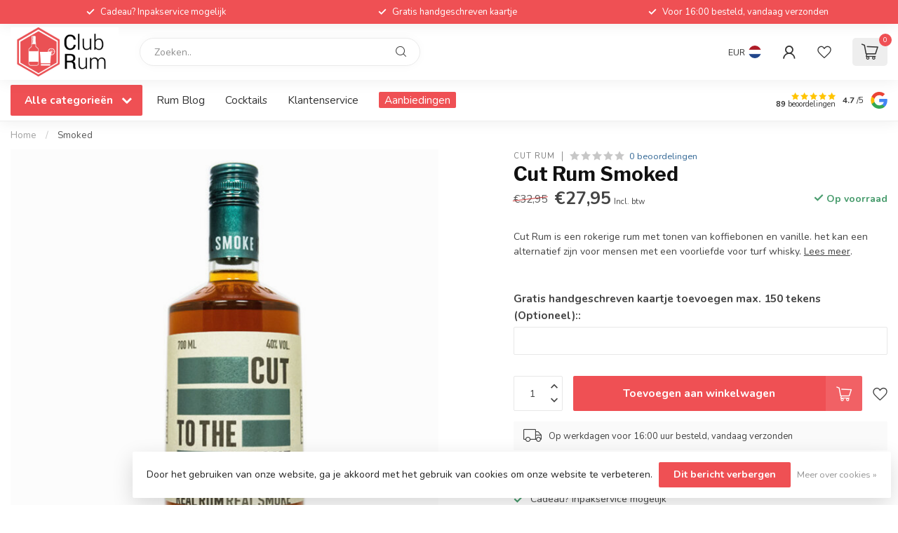

--- FILE ---
content_type: text/html;charset=utf-8
request_url: https://www.club-rum.nl/cut-rum-smoked.html
body_size: 36616
content:
<!DOCTYPE html>
<html lang="nl">
  <head>
<link rel="preconnect" href="https://cdn.webshopapp.com">
<link rel="preconnect" href="https://fonts.googleapis.com">
<link rel="preconnect" href="https://fonts.gstatic.com" crossorigin>
<!--

    Theme Proxima | v1.0.0.1807202501_0_290389
    Theme designed and created by Dyvelopment - We are true e-commerce heroes!

    For custom Lightspeed eCom development or design contact us at www.dyvelopment.com

      _____                  _                                  _   
     |  __ \                | |                                | |  
     | |  | |_   ___   _____| | ___  _ __  _ __ ___   ___ _ __ | |_ 
     | |  | | | | \ \ / / _ \ |/ _ \| '_ \| '_ ` _ \ / _ \ '_ \| __|
     | |__| | |_| |\ V /  __/ | (_) | |_) | | | | | |  __/ | | | |_ 
     |_____/ \__, | \_/ \___|_|\___/| .__/|_| |_| |_|\___|_| |_|\__|
              __/ |                 | |                             
             |___/                  |_|                             
-->


<meta charset="utf-8"/>
<!-- [START] 'blocks/head.rain' -->
<!--

  (c) 2008-2025 Lightspeed Netherlands B.V.
  http://www.lightspeedhq.com
  Generated: 09-11-2025 @ 14:18:18

-->
<link rel="canonical" href="https://www.club-rum.nl/cut-rum-smoked.html"/>
<link rel="alternate" href="https://www.club-rum.nl/index.rss" type="application/rss+xml" title="Nieuwe producten"/>
<link href="https://cdn.webshopapp.com/assets/cookielaw.css?2025-02-20" rel="stylesheet" type="text/css"/>
<meta name="robots" content="noodp,noydir"/>
<meta name="google-site-verification" content="vYkjO1BBVLROLmKQEzXAu6jmYPa_Cbk67pB01oI-PoU"/>
<meta property="og:url" content="https://www.club-rum.nl/cut-rum-smoked.html?source=facebook"/>
<meta property="og:site_name" content="Club Rum"/>
<meta property="og:title" content="Cut Rum Smoked Online Bestellen | Club Rum"/>
<meta property="og:description" content="Cut Rum Smoked bestellen?✓Scherpe prijzen ✓Snelle levering ✓Altijd op voorraad ✓Klanten beoordelen ons met een 8,9!"/>
<meta property="og:image" content="https://cdn.webshopapp.com/shops/290389/files/310796383/cut-rum-smoked.jpg"/>
<!--[if lt IE 9]>
<script src="https://cdn.webshopapp.com/assets/html5shiv.js?2025-02-20"></script>
<![endif]-->
<!-- [END] 'blocks/head.rain' -->

<title>Cut Rum Smoked Online Bestellen | Club Rum - Club Rum</title>

<meta name="dyapps-addons-enabled" content="true">
<meta name="dyapps-addons-version" content="2022081001">
<meta name="dyapps-theme-name" content="Proxima">
<meta name="dyapps-theme-editor" content="false">

<meta name="description" content="Cut Rum Smoked bestellen?✓Scherpe prijzen ✓Snelle levering ✓Altijd op voorraad ✓Klanten beoordelen ons met een 8,9!" />
<meta name="keywords" content="Cut, Rum, Smoked" />

<meta http-equiv="X-UA-Compatible" content="IE=edge">
<meta name="viewport" content="width=device-width, initial-scale=1">

<link rel="shortcut icon" href="https://cdn.webshopapp.com/shops/290389/themes/174539/v/2731379/assets/favicon.ico?20251006135429" type="image/x-icon" />
<link rel="preload" as="image" href="https://cdn.webshopapp.com/shops/290389/themes/174539/v/2731383/assets/logo.png?20251006135557">


	<link rel="preload" as="image" href="https://cdn.webshopapp.com/shops/290389/files/310796383/650x650x2/cut-rum-smoked.jpg">

<script src="https://cdn.webshopapp.com/shops/290389/themes/174539/assets/jquery-1-12-4-min.js?2025110416295620210102171433" defer></script>
<script>if(navigator.userAgent.indexOf("MSIE ") > -1 || navigator.userAgent.indexOf("Trident/") > -1) { document.write('<script src="https://cdn.webshopapp.com/shops/290389/themes/174539/assets/intersection-observer-polyfill.js?2025110416295620210102171433">\x3C/script>') }</script>

<style>/*!
 * Bootstrap Reboot v4.6.1 (https://getbootstrap.com/)
 * Copyright 2011-2021 The Bootstrap Authors
 * Copyright 2011-2021 Twitter, Inc.
 * Licensed under MIT (https://github.com/twbs/bootstrap/blob/main/LICENSE)
 * Forked from Normalize.css, licensed MIT (https://github.com/necolas/normalize.css/blob/master/LICENSE.md)
 */*,*::before,*::after{box-sizing:border-box}html{font-family:sans-serif;line-height:1.15;-webkit-text-size-adjust:100%;-webkit-tap-highlight-color:rgba(0,0,0,0)}article,aside,figcaption,figure,footer,header,hgroup,main,nav,section{display:block}body{margin:0;font-family:-apple-system,BlinkMacSystemFont,"Segoe UI",Roboto,"Helvetica Neue",Arial,"Noto Sans","Liberation Sans",sans-serif,"Apple Color Emoji","Segoe UI Emoji","Segoe UI Symbol","Noto Color Emoji";font-size:1rem;font-weight:400;line-height:1.42857143;color:#212529;text-align:left;background-color:#fff}[tabindex="-1"]:focus:not(:focus-visible){outline:0 !important}hr{box-sizing:content-box;height:0;overflow:visible}h1,h2,h3,h4,h5,h6{margin-top:0;margin-bottom:.5rem}p{margin-top:0;margin-bottom:1rem}abbr[title],abbr[data-original-title]{text-decoration:underline;text-decoration:underline dotted;cursor:help;border-bottom:0;text-decoration-skip-ink:none}address{margin-bottom:1rem;font-style:normal;line-height:inherit}ol,ul,dl{margin-top:0;margin-bottom:1rem}ol ol,ul ul,ol ul,ul ol{margin-bottom:0}dt{font-weight:700}dd{margin-bottom:.5rem;margin-left:0}blockquote{margin:0 0 1rem}b,strong{font-weight:bolder}small{font-size:80%}sub,sup{position:relative;font-size:75%;line-height:0;vertical-align:baseline}sub{bottom:-0.25em}sup{top:-0.5em}a{color:#007bff;text-decoration:none;background-color:transparent}a:hover{color:#0056b3;text-decoration:underline}a:not([href]):not([class]){color:inherit;text-decoration:none}a:not([href]):not([class]):hover{color:inherit;text-decoration:none}pre,code,kbd,samp{font-family:SFMono-Regular,Menlo,Monaco,Consolas,"Liberation Mono","Courier New",monospace;font-size:1em}pre{margin-top:0;margin-bottom:1rem;overflow:auto;-ms-overflow-style:scrollbar}figure{margin:0 0 1rem}img{vertical-align:middle;border-style:none}svg{overflow:hidden;vertical-align:middle}table{border-collapse:collapse}caption{padding-top:.75rem;padding-bottom:.75rem;color:#6c757d;text-align:left;caption-side:bottom}th{text-align:inherit;text-align:-webkit-match-parent}label{display:inline-block;margin-bottom:.5rem}button{border-radius:0}button:focus:not(:focus-visible){outline:0}input,button,select,optgroup,textarea{margin:0;font-family:inherit;font-size:inherit;line-height:inherit}button,input{overflow:visible}button,select{text-transform:none}[role=button]{cursor:pointer}select{word-wrap:normal}button,[type=button],[type=reset],[type=submit]{-webkit-appearance:button}button:not(:disabled),[type=button]:not(:disabled),[type=reset]:not(:disabled),[type=submit]:not(:disabled){cursor:pointer}button::-moz-focus-inner,[type=button]::-moz-focus-inner,[type=reset]::-moz-focus-inner,[type=submit]::-moz-focus-inner{padding:0;border-style:none}input[type=radio],input[type=checkbox]{box-sizing:border-box;padding:0}textarea{overflow:auto;resize:vertical}fieldset{min-width:0;padding:0;margin:0;border:0}legend{display:block;width:100%;max-width:100%;padding:0;margin-bottom:.5rem;font-size:1.5rem;line-height:inherit;color:inherit;white-space:normal}progress{vertical-align:baseline}[type=number]::-webkit-inner-spin-button,[type=number]::-webkit-outer-spin-button{height:auto}[type=search]{outline-offset:-2px;-webkit-appearance:none}[type=search]::-webkit-search-decoration{-webkit-appearance:none}::-webkit-file-upload-button{font:inherit;-webkit-appearance:button}output{display:inline-block}summary{display:list-item;cursor:pointer}template{display:none}[hidden]{display:none !important}/*!
 * Bootstrap Grid v4.6.1 (https://getbootstrap.com/)
 * Copyright 2011-2021 The Bootstrap Authors
 * Copyright 2011-2021 Twitter, Inc.
 * Licensed under MIT (https://github.com/twbs/bootstrap/blob/main/LICENSE)
 */html{box-sizing:border-box;-ms-overflow-style:scrollbar}*,*::before,*::after{box-sizing:inherit}.container,.container-fluid,.container-xl,.container-lg,.container-md,.container-sm{width:100%;padding-right:15px;padding-left:15px;margin-right:auto;margin-left:auto}@media(min-width: 576px){.container-sm,.container{max-width:540px}}@media(min-width: 768px){.container-md,.container-sm,.container{max-width:720px}}@media(min-width: 992px){.container-lg,.container-md,.container-sm,.container{max-width:960px}}@media(min-width: 1200px){.container-xl,.container-lg,.container-md,.container-sm,.container{max-width:1140px}}.row{display:flex;flex-wrap:wrap;margin-right:-15px;margin-left:-15px}.no-gutters{margin-right:0;margin-left:0}.no-gutters>.col,.no-gutters>[class*=col-]{padding-right:0;padding-left:0}.col-xl,.col-xl-auto,.col-xl-12,.col-xl-11,.col-xl-10,.col-xl-9,.col-xl-8,.col-xl-7,.col-xl-6,.col-xl-5,.col-xl-4,.col-xl-3,.col-xl-2,.col-xl-1,.col-lg,.col-lg-auto,.col-lg-12,.col-lg-11,.col-lg-10,.col-lg-9,.col-lg-8,.col-lg-7,.col-lg-6,.col-lg-5,.col-lg-4,.col-lg-3,.col-lg-2,.col-lg-1,.col-md,.col-md-auto,.col-md-12,.col-md-11,.col-md-10,.col-md-9,.col-md-8,.col-md-7,.col-md-6,.col-md-5,.col-md-4,.col-md-3,.col-md-2,.col-md-1,.col-sm,.col-sm-auto,.col-sm-12,.col-sm-11,.col-sm-10,.col-sm-9,.col-sm-8,.col-sm-7,.col-sm-6,.col-sm-5,.col-sm-4,.col-sm-3,.col-sm-2,.col-sm-1,.col,.col-auto,.col-12,.col-11,.col-10,.col-9,.col-8,.col-7,.col-6,.col-5,.col-4,.col-3,.col-2,.col-1{position:relative;width:100%;padding-right:15px;padding-left:15px}.col{flex-basis:0;flex-grow:1;max-width:100%}.row-cols-1>*{flex:0 0 100%;max-width:100%}.row-cols-2>*{flex:0 0 50%;max-width:50%}.row-cols-3>*{flex:0 0 33.3333333333%;max-width:33.3333333333%}.row-cols-4>*{flex:0 0 25%;max-width:25%}.row-cols-5>*{flex:0 0 20%;max-width:20%}.row-cols-6>*{flex:0 0 16.6666666667%;max-width:16.6666666667%}.col-auto{flex:0 0 auto;width:auto;max-width:100%}.col-1{flex:0 0 8.33333333%;max-width:8.33333333%}.col-2{flex:0 0 16.66666667%;max-width:16.66666667%}.col-3{flex:0 0 25%;max-width:25%}.col-4{flex:0 0 33.33333333%;max-width:33.33333333%}.col-5{flex:0 0 41.66666667%;max-width:41.66666667%}.col-6{flex:0 0 50%;max-width:50%}.col-7{flex:0 0 58.33333333%;max-width:58.33333333%}.col-8{flex:0 0 66.66666667%;max-width:66.66666667%}.col-9{flex:0 0 75%;max-width:75%}.col-10{flex:0 0 83.33333333%;max-width:83.33333333%}.col-11{flex:0 0 91.66666667%;max-width:91.66666667%}.col-12{flex:0 0 100%;max-width:100%}.order-first{order:-1}.order-last{order:13}.order-0{order:0}.order-1{order:1}.order-2{order:2}.order-3{order:3}.order-4{order:4}.order-5{order:5}.order-6{order:6}.order-7{order:7}.order-8{order:8}.order-9{order:9}.order-10{order:10}.order-11{order:11}.order-12{order:12}.offset-1{margin-left:8.33333333%}.offset-2{margin-left:16.66666667%}.offset-3{margin-left:25%}.offset-4{margin-left:33.33333333%}.offset-5{margin-left:41.66666667%}.offset-6{margin-left:50%}.offset-7{margin-left:58.33333333%}.offset-8{margin-left:66.66666667%}.offset-9{margin-left:75%}.offset-10{margin-left:83.33333333%}.offset-11{margin-left:91.66666667%}@media(min-width: 576px){.col-sm{flex-basis:0;flex-grow:1;max-width:100%}.row-cols-sm-1>*{flex:0 0 100%;max-width:100%}.row-cols-sm-2>*{flex:0 0 50%;max-width:50%}.row-cols-sm-3>*{flex:0 0 33.3333333333%;max-width:33.3333333333%}.row-cols-sm-4>*{flex:0 0 25%;max-width:25%}.row-cols-sm-5>*{flex:0 0 20%;max-width:20%}.row-cols-sm-6>*{flex:0 0 16.6666666667%;max-width:16.6666666667%}.col-sm-auto{flex:0 0 auto;width:auto;max-width:100%}.col-sm-1{flex:0 0 8.33333333%;max-width:8.33333333%}.col-sm-2{flex:0 0 16.66666667%;max-width:16.66666667%}.col-sm-3{flex:0 0 25%;max-width:25%}.col-sm-4{flex:0 0 33.33333333%;max-width:33.33333333%}.col-sm-5{flex:0 0 41.66666667%;max-width:41.66666667%}.col-sm-6{flex:0 0 50%;max-width:50%}.col-sm-7{flex:0 0 58.33333333%;max-width:58.33333333%}.col-sm-8{flex:0 0 66.66666667%;max-width:66.66666667%}.col-sm-9{flex:0 0 75%;max-width:75%}.col-sm-10{flex:0 0 83.33333333%;max-width:83.33333333%}.col-sm-11{flex:0 0 91.66666667%;max-width:91.66666667%}.col-sm-12{flex:0 0 100%;max-width:100%}.order-sm-first{order:-1}.order-sm-last{order:13}.order-sm-0{order:0}.order-sm-1{order:1}.order-sm-2{order:2}.order-sm-3{order:3}.order-sm-4{order:4}.order-sm-5{order:5}.order-sm-6{order:6}.order-sm-7{order:7}.order-sm-8{order:8}.order-sm-9{order:9}.order-sm-10{order:10}.order-sm-11{order:11}.order-sm-12{order:12}.offset-sm-0{margin-left:0}.offset-sm-1{margin-left:8.33333333%}.offset-sm-2{margin-left:16.66666667%}.offset-sm-3{margin-left:25%}.offset-sm-4{margin-left:33.33333333%}.offset-sm-5{margin-left:41.66666667%}.offset-sm-6{margin-left:50%}.offset-sm-7{margin-left:58.33333333%}.offset-sm-8{margin-left:66.66666667%}.offset-sm-9{margin-left:75%}.offset-sm-10{margin-left:83.33333333%}.offset-sm-11{margin-left:91.66666667%}}@media(min-width: 768px){.col-md{flex-basis:0;flex-grow:1;max-width:100%}.row-cols-md-1>*{flex:0 0 100%;max-width:100%}.row-cols-md-2>*{flex:0 0 50%;max-width:50%}.row-cols-md-3>*{flex:0 0 33.3333333333%;max-width:33.3333333333%}.row-cols-md-4>*{flex:0 0 25%;max-width:25%}.row-cols-md-5>*{flex:0 0 20%;max-width:20%}.row-cols-md-6>*{flex:0 0 16.6666666667%;max-width:16.6666666667%}.col-md-auto{flex:0 0 auto;width:auto;max-width:100%}.col-md-1{flex:0 0 8.33333333%;max-width:8.33333333%}.col-md-2{flex:0 0 16.66666667%;max-width:16.66666667%}.col-md-3{flex:0 0 25%;max-width:25%}.col-md-4{flex:0 0 33.33333333%;max-width:33.33333333%}.col-md-5{flex:0 0 41.66666667%;max-width:41.66666667%}.col-md-6{flex:0 0 50%;max-width:50%}.col-md-7{flex:0 0 58.33333333%;max-width:58.33333333%}.col-md-8{flex:0 0 66.66666667%;max-width:66.66666667%}.col-md-9{flex:0 0 75%;max-width:75%}.col-md-10{flex:0 0 83.33333333%;max-width:83.33333333%}.col-md-11{flex:0 0 91.66666667%;max-width:91.66666667%}.col-md-12{flex:0 0 100%;max-width:100%}.order-md-first{order:-1}.order-md-last{order:13}.order-md-0{order:0}.order-md-1{order:1}.order-md-2{order:2}.order-md-3{order:3}.order-md-4{order:4}.order-md-5{order:5}.order-md-6{order:6}.order-md-7{order:7}.order-md-8{order:8}.order-md-9{order:9}.order-md-10{order:10}.order-md-11{order:11}.order-md-12{order:12}.offset-md-0{margin-left:0}.offset-md-1{margin-left:8.33333333%}.offset-md-2{margin-left:16.66666667%}.offset-md-3{margin-left:25%}.offset-md-4{margin-left:33.33333333%}.offset-md-5{margin-left:41.66666667%}.offset-md-6{margin-left:50%}.offset-md-7{margin-left:58.33333333%}.offset-md-8{margin-left:66.66666667%}.offset-md-9{margin-left:75%}.offset-md-10{margin-left:83.33333333%}.offset-md-11{margin-left:91.66666667%}}@media(min-width: 992px){.col-lg{flex-basis:0;flex-grow:1;max-width:100%}.row-cols-lg-1>*{flex:0 0 100%;max-width:100%}.row-cols-lg-2>*{flex:0 0 50%;max-width:50%}.row-cols-lg-3>*{flex:0 0 33.3333333333%;max-width:33.3333333333%}.row-cols-lg-4>*{flex:0 0 25%;max-width:25%}.row-cols-lg-5>*{flex:0 0 20%;max-width:20%}.row-cols-lg-6>*{flex:0 0 16.6666666667%;max-width:16.6666666667%}.col-lg-auto{flex:0 0 auto;width:auto;max-width:100%}.col-lg-1{flex:0 0 8.33333333%;max-width:8.33333333%}.col-lg-2{flex:0 0 16.66666667%;max-width:16.66666667%}.col-lg-3{flex:0 0 25%;max-width:25%}.col-lg-4{flex:0 0 33.33333333%;max-width:33.33333333%}.col-lg-5{flex:0 0 41.66666667%;max-width:41.66666667%}.col-lg-6{flex:0 0 50%;max-width:50%}.col-lg-7{flex:0 0 58.33333333%;max-width:58.33333333%}.col-lg-8{flex:0 0 66.66666667%;max-width:66.66666667%}.col-lg-9{flex:0 0 75%;max-width:75%}.col-lg-10{flex:0 0 83.33333333%;max-width:83.33333333%}.col-lg-11{flex:0 0 91.66666667%;max-width:91.66666667%}.col-lg-12{flex:0 0 100%;max-width:100%}.order-lg-first{order:-1}.order-lg-last{order:13}.order-lg-0{order:0}.order-lg-1{order:1}.order-lg-2{order:2}.order-lg-3{order:3}.order-lg-4{order:4}.order-lg-5{order:5}.order-lg-6{order:6}.order-lg-7{order:7}.order-lg-8{order:8}.order-lg-9{order:9}.order-lg-10{order:10}.order-lg-11{order:11}.order-lg-12{order:12}.offset-lg-0{margin-left:0}.offset-lg-1{margin-left:8.33333333%}.offset-lg-2{margin-left:16.66666667%}.offset-lg-3{margin-left:25%}.offset-lg-4{margin-left:33.33333333%}.offset-lg-5{margin-left:41.66666667%}.offset-lg-6{margin-left:50%}.offset-lg-7{margin-left:58.33333333%}.offset-lg-8{margin-left:66.66666667%}.offset-lg-9{margin-left:75%}.offset-lg-10{margin-left:83.33333333%}.offset-lg-11{margin-left:91.66666667%}}@media(min-width: 1200px){.col-xl{flex-basis:0;flex-grow:1;max-width:100%}.row-cols-xl-1>*{flex:0 0 100%;max-width:100%}.row-cols-xl-2>*{flex:0 0 50%;max-width:50%}.row-cols-xl-3>*{flex:0 0 33.3333333333%;max-width:33.3333333333%}.row-cols-xl-4>*{flex:0 0 25%;max-width:25%}.row-cols-xl-5>*{flex:0 0 20%;max-width:20%}.row-cols-xl-6>*{flex:0 0 16.6666666667%;max-width:16.6666666667%}.col-xl-auto{flex:0 0 auto;width:auto;max-width:100%}.col-xl-1{flex:0 0 8.33333333%;max-width:8.33333333%}.col-xl-2{flex:0 0 16.66666667%;max-width:16.66666667%}.col-xl-3{flex:0 0 25%;max-width:25%}.col-xl-4{flex:0 0 33.33333333%;max-width:33.33333333%}.col-xl-5{flex:0 0 41.66666667%;max-width:41.66666667%}.col-xl-6{flex:0 0 50%;max-width:50%}.col-xl-7{flex:0 0 58.33333333%;max-width:58.33333333%}.col-xl-8{flex:0 0 66.66666667%;max-width:66.66666667%}.col-xl-9{flex:0 0 75%;max-width:75%}.col-xl-10{flex:0 0 83.33333333%;max-width:83.33333333%}.col-xl-11{flex:0 0 91.66666667%;max-width:91.66666667%}.col-xl-12{flex:0 0 100%;max-width:100%}.order-xl-first{order:-1}.order-xl-last{order:13}.order-xl-0{order:0}.order-xl-1{order:1}.order-xl-2{order:2}.order-xl-3{order:3}.order-xl-4{order:4}.order-xl-5{order:5}.order-xl-6{order:6}.order-xl-7{order:7}.order-xl-8{order:8}.order-xl-9{order:9}.order-xl-10{order:10}.order-xl-11{order:11}.order-xl-12{order:12}.offset-xl-0{margin-left:0}.offset-xl-1{margin-left:8.33333333%}.offset-xl-2{margin-left:16.66666667%}.offset-xl-3{margin-left:25%}.offset-xl-4{margin-left:33.33333333%}.offset-xl-5{margin-left:41.66666667%}.offset-xl-6{margin-left:50%}.offset-xl-7{margin-left:58.33333333%}.offset-xl-8{margin-left:66.66666667%}.offset-xl-9{margin-left:75%}.offset-xl-10{margin-left:83.33333333%}.offset-xl-11{margin-left:91.66666667%}}.d-none{display:none !important}.d-inline{display:inline !important}.d-inline-block{display:inline-block !important}.d-block{display:block !important}.d-table{display:table !important}.d-table-row{display:table-row !important}.d-table-cell{display:table-cell !important}.d-flex{display:flex !important}.d-inline-flex{display:inline-flex !important}@media(min-width: 576px){.d-sm-none{display:none !important}.d-sm-inline{display:inline !important}.d-sm-inline-block{display:inline-block !important}.d-sm-block{display:block !important}.d-sm-table{display:table !important}.d-sm-table-row{display:table-row !important}.d-sm-table-cell{display:table-cell !important}.d-sm-flex{display:flex !important}.d-sm-inline-flex{display:inline-flex !important}}@media(min-width: 768px){.d-md-none{display:none !important}.d-md-inline{display:inline !important}.d-md-inline-block{display:inline-block !important}.d-md-block{display:block !important}.d-md-table{display:table !important}.d-md-table-row{display:table-row !important}.d-md-table-cell{display:table-cell !important}.d-md-flex{display:flex !important}.d-md-inline-flex{display:inline-flex !important}}@media(min-width: 992px){.d-lg-none{display:none !important}.d-lg-inline{display:inline !important}.d-lg-inline-block{display:inline-block !important}.d-lg-block{display:block !important}.d-lg-table{display:table !important}.d-lg-table-row{display:table-row !important}.d-lg-table-cell{display:table-cell !important}.d-lg-flex{display:flex !important}.d-lg-inline-flex{display:inline-flex !important}}@media(min-width: 1200px){.d-xl-none{display:none !important}.d-xl-inline{display:inline !important}.d-xl-inline-block{display:inline-block !important}.d-xl-block{display:block !important}.d-xl-table{display:table !important}.d-xl-table-row{display:table-row !important}.d-xl-table-cell{display:table-cell !important}.d-xl-flex{display:flex !important}.d-xl-inline-flex{display:inline-flex !important}}@media print{.d-print-none{display:none !important}.d-print-inline{display:inline !important}.d-print-inline-block{display:inline-block !important}.d-print-block{display:block !important}.d-print-table{display:table !important}.d-print-table-row{display:table-row !important}.d-print-table-cell{display:table-cell !important}.d-print-flex{display:flex !important}.d-print-inline-flex{display:inline-flex !important}}.flex-row{flex-direction:row !important}.flex-column{flex-direction:column !important}.flex-row-reverse{flex-direction:row-reverse !important}.flex-column-reverse{flex-direction:column-reverse !important}.flex-wrap{flex-wrap:wrap !important}.flex-nowrap{flex-wrap:nowrap !important}.flex-wrap-reverse{flex-wrap:wrap-reverse !important}.flex-fill{flex:1 1 auto !important}.flex-grow-0{flex-grow:0 !important}.flex-grow-1{flex-grow:1 !important}.flex-shrink-0{flex-shrink:0 !important}.flex-shrink-1{flex-shrink:1 !important}.justify-content-start{justify-content:flex-start !important}.justify-content-end{justify-content:flex-end !important}.justify-content-center{justify-content:center !important}.justify-content-between{justify-content:space-between !important}.justify-content-around{justify-content:space-around !important}.align-items-start{align-items:flex-start !important}.align-items-end{align-items:flex-end !important}.align-items-center{align-items:center !important}.align-items-baseline{align-items:baseline !important}.align-items-stretch{align-items:stretch !important}.align-content-start{align-content:flex-start !important}.align-content-end{align-content:flex-end !important}.align-content-center{align-content:center !important}.align-content-between{align-content:space-between !important}.align-content-around{align-content:space-around !important}.align-content-stretch{align-content:stretch !important}.align-self-auto{align-self:auto !important}.align-self-start{align-self:flex-start !important}.align-self-end{align-self:flex-end !important}.align-self-center{align-self:center !important}.align-self-baseline{align-self:baseline !important}.align-self-stretch{align-self:stretch !important}@media(min-width: 576px){.flex-sm-row{flex-direction:row !important}.flex-sm-column{flex-direction:column !important}.flex-sm-row-reverse{flex-direction:row-reverse !important}.flex-sm-column-reverse{flex-direction:column-reverse !important}.flex-sm-wrap{flex-wrap:wrap !important}.flex-sm-nowrap{flex-wrap:nowrap !important}.flex-sm-wrap-reverse{flex-wrap:wrap-reverse !important}.flex-sm-fill{flex:1 1 auto !important}.flex-sm-grow-0{flex-grow:0 !important}.flex-sm-grow-1{flex-grow:1 !important}.flex-sm-shrink-0{flex-shrink:0 !important}.flex-sm-shrink-1{flex-shrink:1 !important}.justify-content-sm-start{justify-content:flex-start !important}.justify-content-sm-end{justify-content:flex-end !important}.justify-content-sm-center{justify-content:center !important}.justify-content-sm-between{justify-content:space-between !important}.justify-content-sm-around{justify-content:space-around !important}.align-items-sm-start{align-items:flex-start !important}.align-items-sm-end{align-items:flex-end !important}.align-items-sm-center{align-items:center !important}.align-items-sm-baseline{align-items:baseline !important}.align-items-sm-stretch{align-items:stretch !important}.align-content-sm-start{align-content:flex-start !important}.align-content-sm-end{align-content:flex-end !important}.align-content-sm-center{align-content:center !important}.align-content-sm-between{align-content:space-between !important}.align-content-sm-around{align-content:space-around !important}.align-content-sm-stretch{align-content:stretch !important}.align-self-sm-auto{align-self:auto !important}.align-self-sm-start{align-self:flex-start !important}.align-self-sm-end{align-self:flex-end !important}.align-self-sm-center{align-self:center !important}.align-self-sm-baseline{align-self:baseline !important}.align-self-sm-stretch{align-self:stretch !important}}@media(min-width: 768px){.flex-md-row{flex-direction:row !important}.flex-md-column{flex-direction:column !important}.flex-md-row-reverse{flex-direction:row-reverse !important}.flex-md-column-reverse{flex-direction:column-reverse !important}.flex-md-wrap{flex-wrap:wrap !important}.flex-md-nowrap{flex-wrap:nowrap !important}.flex-md-wrap-reverse{flex-wrap:wrap-reverse !important}.flex-md-fill{flex:1 1 auto !important}.flex-md-grow-0{flex-grow:0 !important}.flex-md-grow-1{flex-grow:1 !important}.flex-md-shrink-0{flex-shrink:0 !important}.flex-md-shrink-1{flex-shrink:1 !important}.justify-content-md-start{justify-content:flex-start !important}.justify-content-md-end{justify-content:flex-end !important}.justify-content-md-center{justify-content:center !important}.justify-content-md-between{justify-content:space-between !important}.justify-content-md-around{justify-content:space-around !important}.align-items-md-start{align-items:flex-start !important}.align-items-md-end{align-items:flex-end !important}.align-items-md-center{align-items:center !important}.align-items-md-baseline{align-items:baseline !important}.align-items-md-stretch{align-items:stretch !important}.align-content-md-start{align-content:flex-start !important}.align-content-md-end{align-content:flex-end !important}.align-content-md-center{align-content:center !important}.align-content-md-between{align-content:space-between !important}.align-content-md-around{align-content:space-around !important}.align-content-md-stretch{align-content:stretch !important}.align-self-md-auto{align-self:auto !important}.align-self-md-start{align-self:flex-start !important}.align-self-md-end{align-self:flex-end !important}.align-self-md-center{align-self:center !important}.align-self-md-baseline{align-self:baseline !important}.align-self-md-stretch{align-self:stretch !important}}@media(min-width: 992px){.flex-lg-row{flex-direction:row !important}.flex-lg-column{flex-direction:column !important}.flex-lg-row-reverse{flex-direction:row-reverse !important}.flex-lg-column-reverse{flex-direction:column-reverse !important}.flex-lg-wrap{flex-wrap:wrap !important}.flex-lg-nowrap{flex-wrap:nowrap !important}.flex-lg-wrap-reverse{flex-wrap:wrap-reverse !important}.flex-lg-fill{flex:1 1 auto !important}.flex-lg-grow-0{flex-grow:0 !important}.flex-lg-grow-1{flex-grow:1 !important}.flex-lg-shrink-0{flex-shrink:0 !important}.flex-lg-shrink-1{flex-shrink:1 !important}.justify-content-lg-start{justify-content:flex-start !important}.justify-content-lg-end{justify-content:flex-end !important}.justify-content-lg-center{justify-content:center !important}.justify-content-lg-between{justify-content:space-between !important}.justify-content-lg-around{justify-content:space-around !important}.align-items-lg-start{align-items:flex-start !important}.align-items-lg-end{align-items:flex-end !important}.align-items-lg-center{align-items:center !important}.align-items-lg-baseline{align-items:baseline !important}.align-items-lg-stretch{align-items:stretch !important}.align-content-lg-start{align-content:flex-start !important}.align-content-lg-end{align-content:flex-end !important}.align-content-lg-center{align-content:center !important}.align-content-lg-between{align-content:space-between !important}.align-content-lg-around{align-content:space-around !important}.align-content-lg-stretch{align-content:stretch !important}.align-self-lg-auto{align-self:auto !important}.align-self-lg-start{align-self:flex-start !important}.align-self-lg-end{align-self:flex-end !important}.align-self-lg-center{align-self:center !important}.align-self-lg-baseline{align-self:baseline !important}.align-self-lg-stretch{align-self:stretch !important}}@media(min-width: 1200px){.flex-xl-row{flex-direction:row !important}.flex-xl-column{flex-direction:column !important}.flex-xl-row-reverse{flex-direction:row-reverse !important}.flex-xl-column-reverse{flex-direction:column-reverse !important}.flex-xl-wrap{flex-wrap:wrap !important}.flex-xl-nowrap{flex-wrap:nowrap !important}.flex-xl-wrap-reverse{flex-wrap:wrap-reverse !important}.flex-xl-fill{flex:1 1 auto !important}.flex-xl-grow-0{flex-grow:0 !important}.flex-xl-grow-1{flex-grow:1 !important}.flex-xl-shrink-0{flex-shrink:0 !important}.flex-xl-shrink-1{flex-shrink:1 !important}.justify-content-xl-start{justify-content:flex-start !important}.justify-content-xl-end{justify-content:flex-end !important}.justify-content-xl-center{justify-content:center !important}.justify-content-xl-between{justify-content:space-between !important}.justify-content-xl-around{justify-content:space-around !important}.align-items-xl-start{align-items:flex-start !important}.align-items-xl-end{align-items:flex-end !important}.align-items-xl-center{align-items:center !important}.align-items-xl-baseline{align-items:baseline !important}.align-items-xl-stretch{align-items:stretch !important}.align-content-xl-start{align-content:flex-start !important}.align-content-xl-end{align-content:flex-end !important}.align-content-xl-center{align-content:center !important}.align-content-xl-between{align-content:space-between !important}.align-content-xl-around{align-content:space-around !important}.align-content-xl-stretch{align-content:stretch !important}.align-self-xl-auto{align-self:auto !important}.align-self-xl-start{align-self:flex-start !important}.align-self-xl-end{align-self:flex-end !important}.align-self-xl-center{align-self:center !important}.align-self-xl-baseline{align-self:baseline !important}.align-self-xl-stretch{align-self:stretch !important}}.m-0{margin:0 !important}.mt-0,.my-0{margin-top:0 !important}.mr-0,.mx-0{margin-right:0 !important}.mb-0,.my-0{margin-bottom:0 !important}.ml-0,.mx-0{margin-left:0 !important}.m-1{margin:5px !important}.mt-1,.my-1{margin-top:5px !important}.mr-1,.mx-1{margin-right:5px !important}.mb-1,.my-1{margin-bottom:5px !important}.ml-1,.mx-1{margin-left:5px !important}.m-2{margin:10px !important}.mt-2,.my-2{margin-top:10px !important}.mr-2,.mx-2{margin-right:10px !important}.mb-2,.my-2{margin-bottom:10px !important}.ml-2,.mx-2{margin-left:10px !important}.m-3{margin:15px !important}.mt-3,.my-3{margin-top:15px !important}.mr-3,.mx-3{margin-right:15px !important}.mb-3,.my-3{margin-bottom:15px !important}.ml-3,.mx-3{margin-left:15px !important}.m-4{margin:30px !important}.mt-4,.my-4{margin-top:30px !important}.mr-4,.mx-4{margin-right:30px !important}.mb-4,.my-4{margin-bottom:30px !important}.ml-4,.mx-4{margin-left:30px !important}.m-5{margin:50px !important}.mt-5,.my-5{margin-top:50px !important}.mr-5,.mx-5{margin-right:50px !important}.mb-5,.my-5{margin-bottom:50px !important}.ml-5,.mx-5{margin-left:50px !important}.m-6{margin:80px !important}.mt-6,.my-6{margin-top:80px !important}.mr-6,.mx-6{margin-right:80px !important}.mb-6,.my-6{margin-bottom:80px !important}.ml-6,.mx-6{margin-left:80px !important}.p-0{padding:0 !important}.pt-0,.py-0{padding-top:0 !important}.pr-0,.px-0{padding-right:0 !important}.pb-0,.py-0{padding-bottom:0 !important}.pl-0,.px-0{padding-left:0 !important}.p-1{padding:5px !important}.pt-1,.py-1{padding-top:5px !important}.pr-1,.px-1{padding-right:5px !important}.pb-1,.py-1{padding-bottom:5px !important}.pl-1,.px-1{padding-left:5px !important}.p-2{padding:10px !important}.pt-2,.py-2{padding-top:10px !important}.pr-2,.px-2{padding-right:10px !important}.pb-2,.py-2{padding-bottom:10px !important}.pl-2,.px-2{padding-left:10px !important}.p-3{padding:15px !important}.pt-3,.py-3{padding-top:15px !important}.pr-3,.px-3{padding-right:15px !important}.pb-3,.py-3{padding-bottom:15px !important}.pl-3,.px-3{padding-left:15px !important}.p-4{padding:30px !important}.pt-4,.py-4{padding-top:30px !important}.pr-4,.px-4{padding-right:30px !important}.pb-4,.py-4{padding-bottom:30px !important}.pl-4,.px-4{padding-left:30px !important}.p-5{padding:50px !important}.pt-5,.py-5{padding-top:50px !important}.pr-5,.px-5{padding-right:50px !important}.pb-5,.py-5{padding-bottom:50px !important}.pl-5,.px-5{padding-left:50px !important}.p-6{padding:80px !important}.pt-6,.py-6{padding-top:80px !important}.pr-6,.px-6{padding-right:80px !important}.pb-6,.py-6{padding-bottom:80px !important}.pl-6,.px-6{padding-left:80px !important}.m-n1{margin:-5px !important}.mt-n1,.my-n1{margin-top:-5px !important}.mr-n1,.mx-n1{margin-right:-5px !important}.mb-n1,.my-n1{margin-bottom:-5px !important}.ml-n1,.mx-n1{margin-left:-5px !important}.m-n2{margin:-10px !important}.mt-n2,.my-n2{margin-top:-10px !important}.mr-n2,.mx-n2{margin-right:-10px !important}.mb-n2,.my-n2{margin-bottom:-10px !important}.ml-n2,.mx-n2{margin-left:-10px !important}.m-n3{margin:-15px !important}.mt-n3,.my-n3{margin-top:-15px !important}.mr-n3,.mx-n3{margin-right:-15px !important}.mb-n3,.my-n3{margin-bottom:-15px !important}.ml-n3,.mx-n3{margin-left:-15px !important}.m-n4{margin:-30px !important}.mt-n4,.my-n4{margin-top:-30px !important}.mr-n4,.mx-n4{margin-right:-30px !important}.mb-n4,.my-n4{margin-bottom:-30px !important}.ml-n4,.mx-n4{margin-left:-30px !important}.m-n5{margin:-50px !important}.mt-n5,.my-n5{margin-top:-50px !important}.mr-n5,.mx-n5{margin-right:-50px !important}.mb-n5,.my-n5{margin-bottom:-50px !important}.ml-n5,.mx-n5{margin-left:-50px !important}.m-n6{margin:-80px !important}.mt-n6,.my-n6{margin-top:-80px !important}.mr-n6,.mx-n6{margin-right:-80px !important}.mb-n6,.my-n6{margin-bottom:-80px !important}.ml-n6,.mx-n6{margin-left:-80px !important}.m-auto{margin:auto !important}.mt-auto,.my-auto{margin-top:auto !important}.mr-auto,.mx-auto{margin-right:auto !important}.mb-auto,.my-auto{margin-bottom:auto !important}.ml-auto,.mx-auto{margin-left:auto !important}@media(min-width: 576px){.m-sm-0{margin:0 !important}.mt-sm-0,.my-sm-0{margin-top:0 !important}.mr-sm-0,.mx-sm-0{margin-right:0 !important}.mb-sm-0,.my-sm-0{margin-bottom:0 !important}.ml-sm-0,.mx-sm-0{margin-left:0 !important}.m-sm-1{margin:5px !important}.mt-sm-1,.my-sm-1{margin-top:5px !important}.mr-sm-1,.mx-sm-1{margin-right:5px !important}.mb-sm-1,.my-sm-1{margin-bottom:5px !important}.ml-sm-1,.mx-sm-1{margin-left:5px !important}.m-sm-2{margin:10px !important}.mt-sm-2,.my-sm-2{margin-top:10px !important}.mr-sm-2,.mx-sm-2{margin-right:10px !important}.mb-sm-2,.my-sm-2{margin-bottom:10px !important}.ml-sm-2,.mx-sm-2{margin-left:10px !important}.m-sm-3{margin:15px !important}.mt-sm-3,.my-sm-3{margin-top:15px !important}.mr-sm-3,.mx-sm-3{margin-right:15px !important}.mb-sm-3,.my-sm-3{margin-bottom:15px !important}.ml-sm-3,.mx-sm-3{margin-left:15px !important}.m-sm-4{margin:30px !important}.mt-sm-4,.my-sm-4{margin-top:30px !important}.mr-sm-4,.mx-sm-4{margin-right:30px !important}.mb-sm-4,.my-sm-4{margin-bottom:30px !important}.ml-sm-4,.mx-sm-4{margin-left:30px !important}.m-sm-5{margin:50px !important}.mt-sm-5,.my-sm-5{margin-top:50px !important}.mr-sm-5,.mx-sm-5{margin-right:50px !important}.mb-sm-5,.my-sm-5{margin-bottom:50px !important}.ml-sm-5,.mx-sm-5{margin-left:50px !important}.m-sm-6{margin:80px !important}.mt-sm-6,.my-sm-6{margin-top:80px !important}.mr-sm-6,.mx-sm-6{margin-right:80px !important}.mb-sm-6,.my-sm-6{margin-bottom:80px !important}.ml-sm-6,.mx-sm-6{margin-left:80px !important}.p-sm-0{padding:0 !important}.pt-sm-0,.py-sm-0{padding-top:0 !important}.pr-sm-0,.px-sm-0{padding-right:0 !important}.pb-sm-0,.py-sm-0{padding-bottom:0 !important}.pl-sm-0,.px-sm-0{padding-left:0 !important}.p-sm-1{padding:5px !important}.pt-sm-1,.py-sm-1{padding-top:5px !important}.pr-sm-1,.px-sm-1{padding-right:5px !important}.pb-sm-1,.py-sm-1{padding-bottom:5px !important}.pl-sm-1,.px-sm-1{padding-left:5px !important}.p-sm-2{padding:10px !important}.pt-sm-2,.py-sm-2{padding-top:10px !important}.pr-sm-2,.px-sm-2{padding-right:10px !important}.pb-sm-2,.py-sm-2{padding-bottom:10px !important}.pl-sm-2,.px-sm-2{padding-left:10px !important}.p-sm-3{padding:15px !important}.pt-sm-3,.py-sm-3{padding-top:15px !important}.pr-sm-3,.px-sm-3{padding-right:15px !important}.pb-sm-3,.py-sm-3{padding-bottom:15px !important}.pl-sm-3,.px-sm-3{padding-left:15px !important}.p-sm-4{padding:30px !important}.pt-sm-4,.py-sm-4{padding-top:30px !important}.pr-sm-4,.px-sm-4{padding-right:30px !important}.pb-sm-4,.py-sm-4{padding-bottom:30px !important}.pl-sm-4,.px-sm-4{padding-left:30px !important}.p-sm-5{padding:50px !important}.pt-sm-5,.py-sm-5{padding-top:50px !important}.pr-sm-5,.px-sm-5{padding-right:50px !important}.pb-sm-5,.py-sm-5{padding-bottom:50px !important}.pl-sm-5,.px-sm-5{padding-left:50px !important}.p-sm-6{padding:80px !important}.pt-sm-6,.py-sm-6{padding-top:80px !important}.pr-sm-6,.px-sm-6{padding-right:80px !important}.pb-sm-6,.py-sm-6{padding-bottom:80px !important}.pl-sm-6,.px-sm-6{padding-left:80px !important}.m-sm-n1{margin:-5px !important}.mt-sm-n1,.my-sm-n1{margin-top:-5px !important}.mr-sm-n1,.mx-sm-n1{margin-right:-5px !important}.mb-sm-n1,.my-sm-n1{margin-bottom:-5px !important}.ml-sm-n1,.mx-sm-n1{margin-left:-5px !important}.m-sm-n2{margin:-10px !important}.mt-sm-n2,.my-sm-n2{margin-top:-10px !important}.mr-sm-n2,.mx-sm-n2{margin-right:-10px !important}.mb-sm-n2,.my-sm-n2{margin-bottom:-10px !important}.ml-sm-n2,.mx-sm-n2{margin-left:-10px !important}.m-sm-n3{margin:-15px !important}.mt-sm-n3,.my-sm-n3{margin-top:-15px !important}.mr-sm-n3,.mx-sm-n3{margin-right:-15px !important}.mb-sm-n3,.my-sm-n3{margin-bottom:-15px !important}.ml-sm-n3,.mx-sm-n3{margin-left:-15px !important}.m-sm-n4{margin:-30px !important}.mt-sm-n4,.my-sm-n4{margin-top:-30px !important}.mr-sm-n4,.mx-sm-n4{margin-right:-30px !important}.mb-sm-n4,.my-sm-n4{margin-bottom:-30px !important}.ml-sm-n4,.mx-sm-n4{margin-left:-30px !important}.m-sm-n5{margin:-50px !important}.mt-sm-n5,.my-sm-n5{margin-top:-50px !important}.mr-sm-n5,.mx-sm-n5{margin-right:-50px !important}.mb-sm-n5,.my-sm-n5{margin-bottom:-50px !important}.ml-sm-n5,.mx-sm-n5{margin-left:-50px !important}.m-sm-n6{margin:-80px !important}.mt-sm-n6,.my-sm-n6{margin-top:-80px !important}.mr-sm-n6,.mx-sm-n6{margin-right:-80px !important}.mb-sm-n6,.my-sm-n6{margin-bottom:-80px !important}.ml-sm-n6,.mx-sm-n6{margin-left:-80px !important}.m-sm-auto{margin:auto !important}.mt-sm-auto,.my-sm-auto{margin-top:auto !important}.mr-sm-auto,.mx-sm-auto{margin-right:auto !important}.mb-sm-auto,.my-sm-auto{margin-bottom:auto !important}.ml-sm-auto,.mx-sm-auto{margin-left:auto !important}}@media(min-width: 768px){.m-md-0{margin:0 !important}.mt-md-0,.my-md-0{margin-top:0 !important}.mr-md-0,.mx-md-0{margin-right:0 !important}.mb-md-0,.my-md-0{margin-bottom:0 !important}.ml-md-0,.mx-md-0{margin-left:0 !important}.m-md-1{margin:5px !important}.mt-md-1,.my-md-1{margin-top:5px !important}.mr-md-1,.mx-md-1{margin-right:5px !important}.mb-md-1,.my-md-1{margin-bottom:5px !important}.ml-md-1,.mx-md-1{margin-left:5px !important}.m-md-2{margin:10px !important}.mt-md-2,.my-md-2{margin-top:10px !important}.mr-md-2,.mx-md-2{margin-right:10px !important}.mb-md-2,.my-md-2{margin-bottom:10px !important}.ml-md-2,.mx-md-2{margin-left:10px !important}.m-md-3{margin:15px !important}.mt-md-3,.my-md-3{margin-top:15px !important}.mr-md-3,.mx-md-3{margin-right:15px !important}.mb-md-3,.my-md-3{margin-bottom:15px !important}.ml-md-3,.mx-md-3{margin-left:15px !important}.m-md-4{margin:30px !important}.mt-md-4,.my-md-4{margin-top:30px !important}.mr-md-4,.mx-md-4{margin-right:30px !important}.mb-md-4,.my-md-4{margin-bottom:30px !important}.ml-md-4,.mx-md-4{margin-left:30px !important}.m-md-5{margin:50px !important}.mt-md-5,.my-md-5{margin-top:50px !important}.mr-md-5,.mx-md-5{margin-right:50px !important}.mb-md-5,.my-md-5{margin-bottom:50px !important}.ml-md-5,.mx-md-5{margin-left:50px !important}.m-md-6{margin:80px !important}.mt-md-6,.my-md-6{margin-top:80px !important}.mr-md-6,.mx-md-6{margin-right:80px !important}.mb-md-6,.my-md-6{margin-bottom:80px !important}.ml-md-6,.mx-md-6{margin-left:80px !important}.p-md-0{padding:0 !important}.pt-md-0,.py-md-0{padding-top:0 !important}.pr-md-0,.px-md-0{padding-right:0 !important}.pb-md-0,.py-md-0{padding-bottom:0 !important}.pl-md-0,.px-md-0{padding-left:0 !important}.p-md-1{padding:5px !important}.pt-md-1,.py-md-1{padding-top:5px !important}.pr-md-1,.px-md-1{padding-right:5px !important}.pb-md-1,.py-md-1{padding-bottom:5px !important}.pl-md-1,.px-md-1{padding-left:5px !important}.p-md-2{padding:10px !important}.pt-md-2,.py-md-2{padding-top:10px !important}.pr-md-2,.px-md-2{padding-right:10px !important}.pb-md-2,.py-md-2{padding-bottom:10px !important}.pl-md-2,.px-md-2{padding-left:10px !important}.p-md-3{padding:15px !important}.pt-md-3,.py-md-3{padding-top:15px !important}.pr-md-3,.px-md-3{padding-right:15px !important}.pb-md-3,.py-md-3{padding-bottom:15px !important}.pl-md-3,.px-md-3{padding-left:15px !important}.p-md-4{padding:30px !important}.pt-md-4,.py-md-4{padding-top:30px !important}.pr-md-4,.px-md-4{padding-right:30px !important}.pb-md-4,.py-md-4{padding-bottom:30px !important}.pl-md-4,.px-md-4{padding-left:30px !important}.p-md-5{padding:50px !important}.pt-md-5,.py-md-5{padding-top:50px !important}.pr-md-5,.px-md-5{padding-right:50px !important}.pb-md-5,.py-md-5{padding-bottom:50px !important}.pl-md-5,.px-md-5{padding-left:50px !important}.p-md-6{padding:80px !important}.pt-md-6,.py-md-6{padding-top:80px !important}.pr-md-6,.px-md-6{padding-right:80px !important}.pb-md-6,.py-md-6{padding-bottom:80px !important}.pl-md-6,.px-md-6{padding-left:80px !important}.m-md-n1{margin:-5px !important}.mt-md-n1,.my-md-n1{margin-top:-5px !important}.mr-md-n1,.mx-md-n1{margin-right:-5px !important}.mb-md-n1,.my-md-n1{margin-bottom:-5px !important}.ml-md-n1,.mx-md-n1{margin-left:-5px !important}.m-md-n2{margin:-10px !important}.mt-md-n2,.my-md-n2{margin-top:-10px !important}.mr-md-n2,.mx-md-n2{margin-right:-10px !important}.mb-md-n2,.my-md-n2{margin-bottom:-10px !important}.ml-md-n2,.mx-md-n2{margin-left:-10px !important}.m-md-n3{margin:-15px !important}.mt-md-n3,.my-md-n3{margin-top:-15px !important}.mr-md-n3,.mx-md-n3{margin-right:-15px !important}.mb-md-n3,.my-md-n3{margin-bottom:-15px !important}.ml-md-n3,.mx-md-n3{margin-left:-15px !important}.m-md-n4{margin:-30px !important}.mt-md-n4,.my-md-n4{margin-top:-30px !important}.mr-md-n4,.mx-md-n4{margin-right:-30px !important}.mb-md-n4,.my-md-n4{margin-bottom:-30px !important}.ml-md-n4,.mx-md-n4{margin-left:-30px !important}.m-md-n5{margin:-50px !important}.mt-md-n5,.my-md-n5{margin-top:-50px !important}.mr-md-n5,.mx-md-n5{margin-right:-50px !important}.mb-md-n5,.my-md-n5{margin-bottom:-50px !important}.ml-md-n5,.mx-md-n5{margin-left:-50px !important}.m-md-n6{margin:-80px !important}.mt-md-n6,.my-md-n6{margin-top:-80px !important}.mr-md-n6,.mx-md-n6{margin-right:-80px !important}.mb-md-n6,.my-md-n6{margin-bottom:-80px !important}.ml-md-n6,.mx-md-n6{margin-left:-80px !important}.m-md-auto{margin:auto !important}.mt-md-auto,.my-md-auto{margin-top:auto !important}.mr-md-auto,.mx-md-auto{margin-right:auto !important}.mb-md-auto,.my-md-auto{margin-bottom:auto !important}.ml-md-auto,.mx-md-auto{margin-left:auto !important}}@media(min-width: 992px){.m-lg-0{margin:0 !important}.mt-lg-0,.my-lg-0{margin-top:0 !important}.mr-lg-0,.mx-lg-0{margin-right:0 !important}.mb-lg-0,.my-lg-0{margin-bottom:0 !important}.ml-lg-0,.mx-lg-0{margin-left:0 !important}.m-lg-1{margin:5px !important}.mt-lg-1,.my-lg-1{margin-top:5px !important}.mr-lg-1,.mx-lg-1{margin-right:5px !important}.mb-lg-1,.my-lg-1{margin-bottom:5px !important}.ml-lg-1,.mx-lg-1{margin-left:5px !important}.m-lg-2{margin:10px !important}.mt-lg-2,.my-lg-2{margin-top:10px !important}.mr-lg-2,.mx-lg-2{margin-right:10px !important}.mb-lg-2,.my-lg-2{margin-bottom:10px !important}.ml-lg-2,.mx-lg-2{margin-left:10px !important}.m-lg-3{margin:15px !important}.mt-lg-3,.my-lg-3{margin-top:15px !important}.mr-lg-3,.mx-lg-3{margin-right:15px !important}.mb-lg-3,.my-lg-3{margin-bottom:15px !important}.ml-lg-3,.mx-lg-3{margin-left:15px !important}.m-lg-4{margin:30px !important}.mt-lg-4,.my-lg-4{margin-top:30px !important}.mr-lg-4,.mx-lg-4{margin-right:30px !important}.mb-lg-4,.my-lg-4{margin-bottom:30px !important}.ml-lg-4,.mx-lg-4{margin-left:30px !important}.m-lg-5{margin:50px !important}.mt-lg-5,.my-lg-5{margin-top:50px !important}.mr-lg-5,.mx-lg-5{margin-right:50px !important}.mb-lg-5,.my-lg-5{margin-bottom:50px !important}.ml-lg-5,.mx-lg-5{margin-left:50px !important}.m-lg-6{margin:80px !important}.mt-lg-6,.my-lg-6{margin-top:80px !important}.mr-lg-6,.mx-lg-6{margin-right:80px !important}.mb-lg-6,.my-lg-6{margin-bottom:80px !important}.ml-lg-6,.mx-lg-6{margin-left:80px !important}.p-lg-0{padding:0 !important}.pt-lg-0,.py-lg-0{padding-top:0 !important}.pr-lg-0,.px-lg-0{padding-right:0 !important}.pb-lg-0,.py-lg-0{padding-bottom:0 !important}.pl-lg-0,.px-lg-0{padding-left:0 !important}.p-lg-1{padding:5px !important}.pt-lg-1,.py-lg-1{padding-top:5px !important}.pr-lg-1,.px-lg-1{padding-right:5px !important}.pb-lg-1,.py-lg-1{padding-bottom:5px !important}.pl-lg-1,.px-lg-1{padding-left:5px !important}.p-lg-2{padding:10px !important}.pt-lg-2,.py-lg-2{padding-top:10px !important}.pr-lg-2,.px-lg-2{padding-right:10px !important}.pb-lg-2,.py-lg-2{padding-bottom:10px !important}.pl-lg-2,.px-lg-2{padding-left:10px !important}.p-lg-3{padding:15px !important}.pt-lg-3,.py-lg-3{padding-top:15px !important}.pr-lg-3,.px-lg-3{padding-right:15px !important}.pb-lg-3,.py-lg-3{padding-bottom:15px !important}.pl-lg-3,.px-lg-3{padding-left:15px !important}.p-lg-4{padding:30px !important}.pt-lg-4,.py-lg-4{padding-top:30px !important}.pr-lg-4,.px-lg-4{padding-right:30px !important}.pb-lg-4,.py-lg-4{padding-bottom:30px !important}.pl-lg-4,.px-lg-4{padding-left:30px !important}.p-lg-5{padding:50px !important}.pt-lg-5,.py-lg-5{padding-top:50px !important}.pr-lg-5,.px-lg-5{padding-right:50px !important}.pb-lg-5,.py-lg-5{padding-bottom:50px !important}.pl-lg-5,.px-lg-5{padding-left:50px !important}.p-lg-6{padding:80px !important}.pt-lg-6,.py-lg-6{padding-top:80px !important}.pr-lg-6,.px-lg-6{padding-right:80px !important}.pb-lg-6,.py-lg-6{padding-bottom:80px !important}.pl-lg-6,.px-lg-6{padding-left:80px !important}.m-lg-n1{margin:-5px !important}.mt-lg-n1,.my-lg-n1{margin-top:-5px !important}.mr-lg-n1,.mx-lg-n1{margin-right:-5px !important}.mb-lg-n1,.my-lg-n1{margin-bottom:-5px !important}.ml-lg-n1,.mx-lg-n1{margin-left:-5px !important}.m-lg-n2{margin:-10px !important}.mt-lg-n2,.my-lg-n2{margin-top:-10px !important}.mr-lg-n2,.mx-lg-n2{margin-right:-10px !important}.mb-lg-n2,.my-lg-n2{margin-bottom:-10px !important}.ml-lg-n2,.mx-lg-n2{margin-left:-10px !important}.m-lg-n3{margin:-15px !important}.mt-lg-n3,.my-lg-n3{margin-top:-15px !important}.mr-lg-n3,.mx-lg-n3{margin-right:-15px !important}.mb-lg-n3,.my-lg-n3{margin-bottom:-15px !important}.ml-lg-n3,.mx-lg-n3{margin-left:-15px !important}.m-lg-n4{margin:-30px !important}.mt-lg-n4,.my-lg-n4{margin-top:-30px !important}.mr-lg-n4,.mx-lg-n4{margin-right:-30px !important}.mb-lg-n4,.my-lg-n4{margin-bottom:-30px !important}.ml-lg-n4,.mx-lg-n4{margin-left:-30px !important}.m-lg-n5{margin:-50px !important}.mt-lg-n5,.my-lg-n5{margin-top:-50px !important}.mr-lg-n5,.mx-lg-n5{margin-right:-50px !important}.mb-lg-n5,.my-lg-n5{margin-bottom:-50px !important}.ml-lg-n5,.mx-lg-n5{margin-left:-50px !important}.m-lg-n6{margin:-80px !important}.mt-lg-n6,.my-lg-n6{margin-top:-80px !important}.mr-lg-n6,.mx-lg-n6{margin-right:-80px !important}.mb-lg-n6,.my-lg-n6{margin-bottom:-80px !important}.ml-lg-n6,.mx-lg-n6{margin-left:-80px !important}.m-lg-auto{margin:auto !important}.mt-lg-auto,.my-lg-auto{margin-top:auto !important}.mr-lg-auto,.mx-lg-auto{margin-right:auto !important}.mb-lg-auto,.my-lg-auto{margin-bottom:auto !important}.ml-lg-auto,.mx-lg-auto{margin-left:auto !important}}@media(min-width: 1200px){.m-xl-0{margin:0 !important}.mt-xl-0,.my-xl-0{margin-top:0 !important}.mr-xl-0,.mx-xl-0{margin-right:0 !important}.mb-xl-0,.my-xl-0{margin-bottom:0 !important}.ml-xl-0,.mx-xl-0{margin-left:0 !important}.m-xl-1{margin:5px !important}.mt-xl-1,.my-xl-1{margin-top:5px !important}.mr-xl-1,.mx-xl-1{margin-right:5px !important}.mb-xl-1,.my-xl-1{margin-bottom:5px !important}.ml-xl-1,.mx-xl-1{margin-left:5px !important}.m-xl-2{margin:10px !important}.mt-xl-2,.my-xl-2{margin-top:10px !important}.mr-xl-2,.mx-xl-2{margin-right:10px !important}.mb-xl-2,.my-xl-2{margin-bottom:10px !important}.ml-xl-2,.mx-xl-2{margin-left:10px !important}.m-xl-3{margin:15px !important}.mt-xl-3,.my-xl-3{margin-top:15px !important}.mr-xl-3,.mx-xl-3{margin-right:15px !important}.mb-xl-3,.my-xl-3{margin-bottom:15px !important}.ml-xl-3,.mx-xl-3{margin-left:15px !important}.m-xl-4{margin:30px !important}.mt-xl-4,.my-xl-4{margin-top:30px !important}.mr-xl-4,.mx-xl-4{margin-right:30px !important}.mb-xl-4,.my-xl-4{margin-bottom:30px !important}.ml-xl-4,.mx-xl-4{margin-left:30px !important}.m-xl-5{margin:50px !important}.mt-xl-5,.my-xl-5{margin-top:50px !important}.mr-xl-5,.mx-xl-5{margin-right:50px !important}.mb-xl-5,.my-xl-5{margin-bottom:50px !important}.ml-xl-5,.mx-xl-5{margin-left:50px !important}.m-xl-6{margin:80px !important}.mt-xl-6,.my-xl-6{margin-top:80px !important}.mr-xl-6,.mx-xl-6{margin-right:80px !important}.mb-xl-6,.my-xl-6{margin-bottom:80px !important}.ml-xl-6,.mx-xl-6{margin-left:80px !important}.p-xl-0{padding:0 !important}.pt-xl-0,.py-xl-0{padding-top:0 !important}.pr-xl-0,.px-xl-0{padding-right:0 !important}.pb-xl-0,.py-xl-0{padding-bottom:0 !important}.pl-xl-0,.px-xl-0{padding-left:0 !important}.p-xl-1{padding:5px !important}.pt-xl-1,.py-xl-1{padding-top:5px !important}.pr-xl-1,.px-xl-1{padding-right:5px !important}.pb-xl-1,.py-xl-1{padding-bottom:5px !important}.pl-xl-1,.px-xl-1{padding-left:5px !important}.p-xl-2{padding:10px !important}.pt-xl-2,.py-xl-2{padding-top:10px !important}.pr-xl-2,.px-xl-2{padding-right:10px !important}.pb-xl-2,.py-xl-2{padding-bottom:10px !important}.pl-xl-2,.px-xl-2{padding-left:10px !important}.p-xl-3{padding:15px !important}.pt-xl-3,.py-xl-3{padding-top:15px !important}.pr-xl-3,.px-xl-3{padding-right:15px !important}.pb-xl-3,.py-xl-3{padding-bottom:15px !important}.pl-xl-3,.px-xl-3{padding-left:15px !important}.p-xl-4{padding:30px !important}.pt-xl-4,.py-xl-4{padding-top:30px !important}.pr-xl-4,.px-xl-4{padding-right:30px !important}.pb-xl-4,.py-xl-4{padding-bottom:30px !important}.pl-xl-4,.px-xl-4{padding-left:30px !important}.p-xl-5{padding:50px !important}.pt-xl-5,.py-xl-5{padding-top:50px !important}.pr-xl-5,.px-xl-5{padding-right:50px !important}.pb-xl-5,.py-xl-5{padding-bottom:50px !important}.pl-xl-5,.px-xl-5{padding-left:50px !important}.p-xl-6{padding:80px !important}.pt-xl-6,.py-xl-6{padding-top:80px !important}.pr-xl-6,.px-xl-6{padding-right:80px !important}.pb-xl-6,.py-xl-6{padding-bottom:80px !important}.pl-xl-6,.px-xl-6{padding-left:80px !important}.m-xl-n1{margin:-5px !important}.mt-xl-n1,.my-xl-n1{margin-top:-5px !important}.mr-xl-n1,.mx-xl-n1{margin-right:-5px !important}.mb-xl-n1,.my-xl-n1{margin-bottom:-5px !important}.ml-xl-n1,.mx-xl-n1{margin-left:-5px !important}.m-xl-n2{margin:-10px !important}.mt-xl-n2,.my-xl-n2{margin-top:-10px !important}.mr-xl-n2,.mx-xl-n2{margin-right:-10px !important}.mb-xl-n2,.my-xl-n2{margin-bottom:-10px !important}.ml-xl-n2,.mx-xl-n2{margin-left:-10px !important}.m-xl-n3{margin:-15px !important}.mt-xl-n3,.my-xl-n3{margin-top:-15px !important}.mr-xl-n3,.mx-xl-n3{margin-right:-15px !important}.mb-xl-n3,.my-xl-n3{margin-bottom:-15px !important}.ml-xl-n3,.mx-xl-n3{margin-left:-15px !important}.m-xl-n4{margin:-30px !important}.mt-xl-n4,.my-xl-n4{margin-top:-30px !important}.mr-xl-n4,.mx-xl-n4{margin-right:-30px !important}.mb-xl-n4,.my-xl-n4{margin-bottom:-30px !important}.ml-xl-n4,.mx-xl-n4{margin-left:-30px !important}.m-xl-n5{margin:-50px !important}.mt-xl-n5,.my-xl-n5{margin-top:-50px !important}.mr-xl-n5,.mx-xl-n5{margin-right:-50px !important}.mb-xl-n5,.my-xl-n5{margin-bottom:-50px !important}.ml-xl-n5,.mx-xl-n5{margin-left:-50px !important}.m-xl-n6{margin:-80px !important}.mt-xl-n6,.my-xl-n6{margin-top:-80px !important}.mr-xl-n6,.mx-xl-n6{margin-right:-80px !important}.mb-xl-n6,.my-xl-n6{margin-bottom:-80px !important}.ml-xl-n6,.mx-xl-n6{margin-left:-80px !important}.m-xl-auto{margin:auto !important}.mt-xl-auto,.my-xl-auto{margin-top:auto !important}.mr-xl-auto,.mx-xl-auto{margin-right:auto !important}.mb-xl-auto,.my-xl-auto{margin-bottom:auto !important}.ml-xl-auto,.mx-xl-auto{margin-left:auto !important}}@media(min-width: 1300px){.container{max-width:1350px}}</style>


<!-- <link rel="preload" href="https://cdn.webshopapp.com/shops/290389/themes/174539/assets/style.css?2025110416295620210102171433" as="style">-->
<link rel="stylesheet" href="https://cdn.webshopapp.com/shops/290389/themes/174539/assets/style.css?2025110416295620210102171433" />
<!-- <link rel="preload" href="https://cdn.webshopapp.com/shops/290389/themes/174539/assets/style.css?2025110416295620210102171433" as="style" onload="this.onload=null;this.rel='stylesheet'"> -->

<link rel="preload" href="https://fonts.googleapis.com/css?family=Nunito:400,300,700%7CLibre%20Franklin:300,400,700&amp;display=fallback" as="style">
<link href="https://fonts.googleapis.com/css?family=Nunito:400,300,700%7CLibre%20Franklin:300,400,700&amp;display=fallback" rel="stylesheet">

<link rel="preload" href="https://cdn.webshopapp.com/shops/290389/themes/174539/assets/dy-addons.css?2025110416295620210102171433" as="style" onload="this.onload=null;this.rel='stylesheet'">


<style>
@font-face {
  font-family: 'proxima-icons';
  src:
    url(https://cdn.webshopapp.com/shops/290389/themes/174539/assets/proxima-icons.ttf?2025110416295620210102171433) format('truetype'),
    url(https://cdn.webshopapp.com/shops/290389/themes/174539/assets/proxima-icons.woff?2025110416295620210102171433) format('woff'),
    url(https://cdn.webshopapp.com/shops/290389/themes/174539/assets/proxima-icons.svg?2025110416295620210102171433#proxima-icons) format('svg');
  font-weight: normal;
  font-style: normal;
  font-display: block;
}
</style>
<link rel="preload" href="https://cdn.webshopapp.com/shops/290389/themes/174539/assets/settings.css?2025110416295620210102171433" as="style">
<link rel="preload" href="https://cdn.webshopapp.com/shops/290389/themes/174539/assets/custom.css?2025110416295620210102171433" as="style">
<link rel="stylesheet" href="https://cdn.webshopapp.com/shops/290389/themes/174539/assets/settings.css?2025110416295620210102171433" />
<link rel="stylesheet" href="https://cdn.webshopapp.com/shops/290389/themes/174539/assets/custom.css?2025110416295620210102171433" />

<!-- <link rel="preload" href="https://cdn.webshopapp.com/shops/290389/themes/174539/assets/settings.css?2025110416295620210102171433" as="style" onload="this.onload=null;this.rel='stylesheet'">
<link rel="preload" href="https://cdn.webshopapp.com/shops/290389/themes/174539/assets/custom.css?2025110416295620210102171433" as="style" onload="this.onload=null;this.rel='stylesheet'"> -->

		<link rel="preload" href="https://cdn.webshopapp.com/shops/290389/themes/174539/assets/fancybox-3-5-7-min.css?2025110416295620210102171433" as="style" onload="this.onload=null;this.rel='stylesheet'">


<script>
  window.theme = {
    isDemoShop: false,
    language: 'nl',
    template: 'pages/product.rain',
    pageData: {},
    dyApps: {
      version: 20220101
    }
  };

</script>

<script type="text/javascript" src="https://cdn.webshopapp.com/shops/290389/themes/174539/assets/swiper-453-min.js?2025110416295620210102171433" defer></script>
<script type="text/javascript" src="https://cdn.webshopapp.com/shops/290389/themes/174539/assets/global.js?2025110416295620210102171433" defer></script>  </head>
  <body class="layout-custom usp-carousel-pos-top vat-switcher-incl">
    
    <div id="mobile-nav-holder" class="fancy-box from-left overflow-hidden p-0">
    	<div id="mobile-nav-header" class="p-3 border-bottom-gray gray-border-bottom">
        <div class="flex-grow-1 font-headings fz-160">Menu</div>
        <div id="mobile-lang-switcher" class="d-flex align-items-center mr-3 lh-1">
          <span class="flag-icon flag-icon-nl mr-1"></span> <span class="">EUR</span>
        </div>
        <i class="icon-x-l close-fancy"></i>
      </div>
      <div id="mobile-nav-content"></div>
    </div>
    
    <header id="header" class="usp-carousel-pos-top">
<!--
originalUspCarouselPosition = top
uspCarouselPosition = top
      amountOfSubheaderFeatures = 4
      uspsInSubheader = false
      uspsInSubheader = true -->
<div id="header-holder" class="usp-carousel-pos-top header-scrollable header-has-shadow">
    	


  <div class="usp-bar usp-bar-top header-has-shadow">
    <div class="container d-flex align-items-center">
      <div class="usp-carousel swiper-container usp-carousel-top usp-def-amount-3">
    <div class="swiper-wrapper" data-slidesperview-desktop="">
                <div class="swiper-slide usp-carousel-item">
          <i class="icon-check-b usp-carousel-icon"></i> <span class="usp-item-text">Cadeau? Inpakservice mogelijk</span>
        </div>
                        <div class="swiper-slide usp-carousel-item">
          <i class="icon-check-b usp-carousel-icon"></i> <span class="usp-item-text">Gratis handgeschreven kaartje</span>
        </div>
                        <div class="swiper-slide usp-carousel-item">
          <i class="icon-check-b usp-carousel-icon"></i> <span class="usp-item-text">Voor 16:00 besteld, vandaag verzonden</span>
        </div>
                    </div>
  </div>


          
    			
  <div class="subheader-rating d-flex align-items-center d-md-none">
        <div class="stars d-none d-sm-inline-block fz-080 text-right mr-1">
    	<i class="icon-star-s valign-middle header-star-fill"></i><i class="icon-star-s valign-middle header-star-fill"></i><i class="icon-star-s valign-middle header-star-fill"></i><i class="icon-star-s valign-middle header-star-fill"></i><i class="icon-star-s valign-middle header-star-fill mr-0"></i>            	<div><strong>89</strong> beoordelingen</div>
        	</div>
        <a href="https://www.google.com/search?sa=X&amp;sca_esv=5539dfb16aea6726&amp;tbm=lcl&amp;q=Club+Rum+Reviews&amp;rflfq=1&amp;num=20&amp;stick=H4sIAAAAAAAAAONgkxI2MTc3tbAwMrcwNjKyMDQ1NDO23MDI-IpRwDmnNEkhqDRXISi1LDO1vHgRK4YQAJiGMi5AAAAA&amp;rldimm=4775882783228151639&amp;hl=nl-NL&amp;ved=2ahUKEwjS-NWxg" class="header-rating ml-1">
      <strong class="total">4.7</strong>
      <span class="header-rating-max">/5.0</span>    </a>
  </div>

    <div class="subheader-hallmark pl-1">

                <a href="https://www.google.com/search?sa=X&amp;sca_esv=5539dfb16aea6726&amp;tbm=lcl&amp;q=Club+Rum+Reviews&amp;rflfq=1&amp;num=20&amp;stick=H4sIAAAAAAAAAONgkxI2MTc3tbAwMrcwNjKyMDQ1NDO23MDI-IpRwDmnNEkhqDRXISi1LDO1vHgRK4YQAJiGMi5AAAAA&amp;rldimm=4775882783228151639&amp;hl=nl-NL&amp;ved=2ahUKEwjS-NWxg" target="_blank" class="d-inline-block d-md-none">
      <svg viewBox="0 0 24 24" width="24" height="24" xmlns="http://www.w3.org/2000/svg" class="hallmark-img hallmark-icon hallmark-google">
<g transform="matrix(1, 0, 0, 1, 27.009001, -39.238998)">
    <path fill="#4285F4" d="M -3.264 51.509 C -3.264 50.719 -3.334 49.969 -3.454 49.239 L -14.754 49.239 L -14.754 53.749 L -8.284 53.749 C -8.574 55.229 -9.424 56.479 -10.684 57.329 L -10.684 60.329 L -6.824 60.329 C -4.564 58.239 -3.264 55.159 -3.264 51.509 Z"/>
    <path fill="#34A853" d="M -14.754 63.239 C -11.514 63.239 -8.804 62.159 -6.824 60.329 L -10.684 57.329 C -11.764 58.049 -13.134 58.489 -14.754 58.489 C -17.884 58.489 -20.534 56.379 -21.484 53.529 L -25.464 53.529 L -25.464 56.619 C -23.494 60.539 -19.444 63.239 -14.754 63.239 Z"/>
    <path fill="#FBBC05" d="M -21.484 53.529 C -21.734 52.809 -21.864 52.039 -21.864 51.239 C -21.864 50.439 -21.724 49.669 -21.484 48.949 L -21.484 45.859 L -25.464 45.859 C -26.284 47.479 -26.754 49.299 -26.754 51.239 C -26.754 53.179 -26.284 54.999 -25.464 56.619 L -21.484 53.529 Z"/>
    <path fill="#EA4335" d="M -14.754 43.989 C -12.984 43.989 -11.404 44.599 -10.154 45.789 L -6.734 42.369 C -8.804 40.429 -11.514 39.239 -14.754 39.239 C -19.444 39.239 -23.494 41.939 -25.464 45.859 L -21.484 48.949 C -20.534 46.099 -17.884 43.989 -14.754 43.989 Z"/>
</g>
</svg>
      </a>
      </div>
  
    
        </div>
  </div>
    
  <div id="header-content" class="container logo-left d-flex align-items-center ">
    <div id="header-left" class="header-col d-flex align-items-center with-scrollnav-icon">      
      <div id="mobilenav" class="nav-icon hb-icon d-lg-none" data-trigger-fancy="mobile-nav-holder">
            <div class="hb-icon-line line-1"></div>
            <div class="hb-icon-line line-2"></div>
            <div class="hb-icon-label">Menu</div>
      </div>
            <div id="scroll-nav" class="nav-icon hb-icon d-none mr-3">
            <div class="hb-icon-line line-1"></div>
            <div class="hb-icon-line line-2"></div>
            <div class="hb-icon-label">Menu</div>
      </div>
            
            
            	
      <a href="https://www.club-rum.nl/" class="mr-3 mr-sm-0">
<!--       <img class="logo" src="https://cdn.webshopapp.com/shops/290389/themes/174539/v/2731383/assets/logo.png?20251006135557" alt="Rum kopen - Rum bestellen"> -->
    	      	<img class="logo" src="https://cdn.webshopapp.com/shops/290389/themes/174539/v/2731383/assets/logo.png?20251006135557" alt="Rum kopen - Rum bestellen">
    	    </a>
		
            
      <form id="header-search" action="https://www.club-rum.nl/search/" method="get" class="d-none d-lg-block ml-4">
        <input id="header-search-input"  maxlength="50" type="text" name="q" class="theme-input search-input header-search-input as-body border-none br-xl pl-20" placeholder="Zoeken..">
        <button class="search-button r-10" type="submit"><i class="icon-search c-body-text"></i></button>
        
        <div id="search-results" class="as-body px-3 py-3 pt-2 row apply-shadow"></div>
      </form>
    </div>
        
    <div id="header-right" class="header-col without-labels">
        
      <div id="header-fancy-language" class="header-item d-none d-md-block" tabindex="0">
        <span class="header-link" data-tooltip title="Taal & Valuta" data-placement="bottom" data-trigger-fancy="fancy-language">
          <span id="header-locale-code" data-language-code="nl">EUR</span>
          <span class="flag-icon flag-icon-nl"></span> 
        </span>
              </div>

      <div id="header-fancy-account" class="header-item">
        
                	<span class="header-link" data-tooltip title="Mijn account" data-placement="bottom" data-trigger-fancy="fancy-account" data-fancy-type="hybrid">
            <i class="header-icon icon-user"></i>
            <span class="header-icon-label">Mijn account</span>
        	</span>
              </div>

            <div id="header-wishlist" class="d-none d-md-block header-item">
        <a href="https://www.club-rum.nl/account/wishlist/" class="header-link" data-tooltip title="Verlanglijst" data-placement="bottom" data-fancy="fancy-account-holder">
          <i class="header-icon icon-heart"></i>
          <span class="header-icon-label">Verlanglijst</span>
        </a>
      </div>
            
      <div id="header-fancy-cart" class="header-item mr-0">
        <a href="https://www.club-rum.nl/cart/" id="cart-header-link" class="cart header-link justify-content-center" data-trigger-fancy="fancy-cart">
            <i id="header-icon-cart" class="icon-shopping-cart"></i><span id="cart-qty" class="shopping-cart">0</span>
        </a>
      </div>
    </div>
    
  </div>
</div>

<div class="subheader-holder subheader-holder-below  d-nonex xd-md-block navbar-border-bottom header-has-shadow">
    <div id="subheader" class="container d-flex align-items-center">
      
      <nav class="subheader-nav d-none d-lg-block">
        <div id="main-categories-button">
          Alle categorieën
          <div class="nav-icon arrow-icon">
            <div class="arrow-icon-line-1"></div>
            <div class="arrow-icon-line-2"></div>
          </div>
        </div>
        
                
                
        <div class="nav-main-holder">
				<ul class="nav-main">
                    <li class="nav-main-item" data-id="9536811">
            <a href="https://www.club-rum.nl/merken/" class="nav-main-item-name has-subs">
                            Merken
            </a>
                        	              <ul class="nav-main-sub full-width mega level-1">
                <li>
                  <div class="nav-main-sub-mega nav-main-sub-item-holder">
                    
                    <div class="container">
                      
                      <h3 class="mb-3 mt-2 fz-180" style="opacity: 0.4;">Merken</h3>
                      
                      <div class="row">
                    
                                        <div class="col-md-3 nav-main-sub-item">
                      
                      <a href="https://www.club-rum.nl/merken/alle-rum/" class="nav-category-title">Alle Rum</a>
                      
                                            
                    </div>
                        
                        
                  	                    <div class="col-md-3 nav-main-sub-item">
                      
                      <a href="https://www.club-rum.nl/merken/1731-fine-rare/" class="nav-category-title">1731 Fine &amp; Rare</a>
                      
                                            
                    </div>
                        
                        
                  	                    <div class="col-md-3 nav-main-sub-item">
                      
                      <a href="https://www.club-rum.nl/merken/ah-riise/" class="nav-category-title">A.H. Riise</a>
                      
                                            
                    </div>
                        
                        
                  	                    <div class="col-md-3 nav-main-sub-item">
                      
                      <a href="https://www.club-rum.nl/merken/abuelo/" class="nav-category-title">Abuelo</a>
                      
                                            
                    </div>
                        
                                      		<div class="cf"></div>
                		    
                  	                    <div class="col-md-3 nav-main-sub-item">
                      
                      <a href="https://www.club-rum.nl/merken/angostura/" class="nav-category-title">Angostura</a>
                      
                                            
                    </div>
                        
                        
                  	                    <div class="col-md-3 nav-main-sub-item">
                      
                      <a href="https://www.club-rum.nl/merken/appleton-estate/" class="nav-category-title">Appleton Estate</a>
                      
                                            
                    </div>
                        
                        
                  	                    <div class="col-md-3 nav-main-sub-item">
                      
                      <a href="https://www.club-rum.nl/merken/bacardi/" class="nav-category-title">Bacardi</a>
                      
                                            
                    </div>
                        
                        
                  	                    <div class="col-md-3 nav-main-sub-item">
                      
                      <a href="https://www.club-rum.nl/merken/banks/" class="nav-category-title">Banks</a>
                      
                                            
                    </div>
                        
                                      		<div class="cf"></div>
                		    
                  	                    <div class="col-md-3 nav-main-sub-item">
                      
                      <a href="https://www.club-rum.nl/merken/barcelo/" class="nav-category-title">Barceló</a>
                      
                                            
                    </div>
                        
                        
                  	                    <div class="col-md-3 nav-main-sub-item">
                      
                      <a href="https://www.club-rum.nl/merken/baron/" class="nav-category-title">Baron</a>
                      
                                            
                    </div>
                        
                        
                  	                    <div class="col-md-3 nav-main-sub-item">
                      
                      <a href="https://www.club-rum.nl/merken/botran/" class="nav-category-title">Botran</a>
                      
                                            
                    </div>
                        
                        
                  	                    <div class="col-md-3 nav-main-sub-item">
                      
                      <a href="https://www.club-rum.nl/merken/brugal/" class="nav-category-title">Brugal</a>
                      
                                            
                    </div>
                        
                                      		<div class="cf"></div>
                		    
                  	                    <div class="col-md-3 nav-main-sub-item">
                      
                      <a href="https://www.club-rum.nl/merken/bumbu/" class="nav-category-title">Bumbu</a>
                      
                                            
                    </div>
                        
                        
                  	                    <div class="col-md-3 nav-main-sub-item">
                      
                      <a href="https://www.club-rum.nl/merken/cane-island/" class="nav-category-title">Cane Island</a>
                      
                                            
                    </div>
                        
                        
                  	                    <div class="col-md-3 nav-main-sub-item">
                      
                      <a href="https://www.club-rum.nl/merken/canerock/" class="nav-category-title">Canerock</a>
                      
                                            
                    </div>
                        
                        
                  	                    <div class="col-md-3 nav-main-sub-item">
                      
                      <a href="https://www.club-rum.nl/merken/captain-morgan/" class="nav-category-title">Captain Morgan</a>
                      
                                            
                    </div>
                        
                                      		<div class="cf"></div>
                		    
                  	                    <div class="col-md-3 nav-main-sub-item">
                      
                      <a href="https://www.club-rum.nl/merken/cihuatan/" class="nav-category-title">Cihuatán</a>
                      
                                            
                    </div>
                        
                        
                  	                    <div class="col-md-3 nav-main-sub-item">
                      
                      <a href="https://www.club-rum.nl/merken/clairin/" class="nav-category-title">Clairin</a>
                      
                                            
                    </div>
                        
                        
                  	                    <div class="col-md-3 nav-main-sub-item">
                      
                      <a href="https://www.club-rum.nl/merken/cut-rum/" class="nav-category-title">Cut Rum</a>
                      
                                            
                    </div>
                        
                        
                  	                    <div class="col-md-3 nav-main-sub-item">
                      
                      <a href="https://www.club-rum.nl/merken/dictador/" class="nav-category-title">Dictador</a>
                      
                                            
                    </div>
                        
                                      		<div class="cf"></div>
                		    
                  	                    <div class="col-md-3 nav-main-sub-item">
                      
                      <a href="https://www.club-rum.nl/merken/diplomatico/" class="nav-category-title">Diplomatico</a>
                      
                                            
                    </div>
                        
                        
                  	                    <div class="col-md-3 nav-main-sub-item">
                      
                      <a href="https://www.club-rum.nl/merken/don-papa/" class="nav-category-title">Don papa</a>
                      
                                            
                    </div>
                        
                        
                  	                    <div class="col-md-3 nav-main-sub-item">
                      
                      <a href="https://www.club-rum.nl/merken/don-q/" class="nav-category-title">Don Q</a>
                      
                                            
                    </div>
                        
                        
                  	                    <div class="col-md-3 nav-main-sub-item">
                      
                      <a href="https://www.club-rum.nl/merken/doorlys/" class="nav-category-title">Doorlys</a>
                      
                                            
                    </div>
                        
                                      		<div class="cf"></div>
                		    
                  	                    <div class="col-md-3 nav-main-sub-item">
                      
                      <a href="https://www.club-rum.nl/merken/el-dorado/" class="nav-category-title">El Dorado</a>
                      
                                            
                    </div>
                        
                        
                  	                    <div class="col-md-3 nav-main-sub-item">
                      
                      <a href="https://www.club-rum.nl/merken/eminente/" class="nav-category-title">Eminente</a>
                      
                                            
                    </div>
                        
                        
                  	                    <div class="col-md-3 nav-main-sub-item">
                      
                      <a href="https://www.club-rum.nl/merken/flor-de-cana/" class="nav-category-title">Flor de Cana</a>
                      
                                            
                    </div>
                        
                        
                  	                    <div class="col-md-3 nav-main-sub-item">
                      
                      <a href="https://www.club-rum.nl/merken/foursquare/" class="nav-category-title">Foursquare</a>
                      
                                            
                    </div>
                        
                                      		<div class="cf"></div>
                		    
                  	                    <div class="col-md-3 nav-main-sub-item">
                      
                      <a href="https://www.club-rum.nl/merken/goslings/" class="nav-category-title">Goslings</a>
                      
                                            
                    </div>
                        
                        
                  	                    <div class="col-md-3 nav-main-sub-item">
                      
                      <a href="https://www.club-rum.nl/merken/habitation-velier/" class="nav-category-title">Habitation Velier</a>
                      
                                            
                    </div>
                        
                        
                  	                    <div class="col-md-3 nav-main-sub-item">
                      
                      <a href="https://www.club-rum.nl/merken/havana-club/" class="nav-category-title">Havana Club</a>
                      
                                            
                    </div>
                        
                        
                  	                    <div class="col-md-3 nav-main-sub-item">
                      
                      <a href="https://www.club-rum.nl/merken/island-signature-collection/" class="nav-category-title">Island Signature Collection</a>
                      
                                            
                    </div>
                        
                                      		<div class="cf"></div>
                		    
                  	                    <div class="col-md-3 nav-main-sub-item">
                      
                      <a href="https://www.club-rum.nl/merken/kraken/" class="nav-category-title">Kraken</a>
                      
                                            
                    </div>
                        
                        
                  	                    <div class="col-md-3 nav-main-sub-item">
                      
                      <a href="https://www.club-rum.nl/merken/la-hechicera/" class="nav-category-title">La Hechicera</a>
                      
                                            
                    </div>
                        
                        
                  	                    <div class="col-md-3 nav-main-sub-item">
                      
                      <a href="https://www.club-rum.nl/merken/malteco/" class="nav-category-title">Malteco</a>
                      
                                            
                    </div>
                        
                        
                  	                    <div class="col-md-3 nav-main-sub-item">
                      
                      <a href="https://www.club-rum.nl/merken/mates/" class="nav-category-title">Mates </a>
                      
                                            
                    </div>
                        
                                      		<div class="cf"></div>
                		    
                  	                    <div class="col-md-3 nav-main-sub-item">
                      
                      <a href="https://www.club-rum.nl/merken/mocambo/" class="nav-category-title">Mocambo</a>
                      
                                            
                    </div>
                        
                        
                  	                    <div class="col-md-3 nav-main-sub-item">
                      
                      <a href="https://www.club-rum.nl/merken/navy-island/" class="nav-category-title">Navy Island</a>
                      
                                            
                    </div>
                        
                        
                  	                    <div class="col-md-3 nav-main-sub-item">
                      
                      <a href="https://www.club-rum.nl/merken/neisson/" class="nav-category-title">Neisson</a>
                      
                                            
                    </div>
                        
                        
                  	                    <div class="col-md-3 nav-main-sub-item">
                      
                      <a href="https://www.club-rum.nl/merken/old-monk/" class="nav-category-title">Old Monk</a>
                      
                                            
                    </div>
                        
                                      		<div class="cf"></div>
                		    
                  	                    <div class="col-md-3 nav-main-sub-item">
                      
                      <a href="https://www.club-rum.nl/merken/opthimus/" class="nav-category-title">Opthimus</a>
                      
                                            
                    </div>
                        
                        
                  	                    <div class="col-md-3 nav-main-sub-item">
                      
                      <a href="https://www.club-rum.nl/merken/pampero/" class="nav-category-title">Pampero</a>
                      
                                            
                    </div>
                        
                        
                  	                    <div class="col-md-3 nav-main-sub-item">
                      
                      <a href="https://www.club-rum.nl/merken/paranubes/" class="nav-category-title">Paranubes</a>
                      
                                            
                    </div>
                        
                        
                  	                    <div class="col-md-3 nav-main-sub-item">
                      
                      <a href="https://www.club-rum.nl/merken/patridon/" class="nav-category-title">Patridon</a>
                      
                                            
                    </div>
                        
                                      		<div class="cf"></div>
                		    
                  	                    <div class="col-md-3 nav-main-sub-item">
                      
                      <a href="https://www.club-rum.nl/merken/peaky-blinders-rum/" class="nav-category-title">Peaky Blinders Rum</a>
                      
                                            
                    </div>
                        
                        
                  	                    <div class="col-md-3 nav-main-sub-item">
                      
                      <a href="https://www.club-rum.nl/merken/plantation/" class="nav-category-title">Plantation</a>
                      
                                            
                    </div>
                        
                        
                  	                    <div class="col-md-3 nav-main-sub-item">
                      
                      <a href="https://www.club-rum.nl/merken/presidente/" class="nav-category-title">Presidente</a>
                      
                                            
                    </div>
                        
                        
                  	                    <div class="col-md-3 nav-main-sub-item">
                      
                      <a href="https://www.club-rum.nl/merken/queens-rum/" class="nav-category-title">Queen&#039;s Rum</a>
                      
                                            
                    </div>
                        
                                      		<div class="cf"></div>
                		    
                  	                    <div class="col-md-3 nav-main-sub-item">
                      
                      <a href="https://www.club-rum.nl/merken/rammstein/" class="nav-category-title">Rammstein</a>
                      
                                            
                    </div>
                        
                        
                  	                    <div class="col-md-3 nav-main-sub-item">
                      
                      <a href="https://www.club-rum.nl/merken/rest-be-thankful-rum/" class="nav-category-title">Rest &amp; Be Thankful Rum</a>
                      
                                            
                    </div>
                        
                        
                  	                    <div class="col-md-3 nav-main-sub-item">
                      
                      <a href="https://www.club-rum.nl/merken/rl-seales/" class="nav-category-title">R.L. Seales</a>
                      
                                            
                    </div>
                        
                        
                  	                    <div class="col-md-3 nav-main-sub-item">
                      
                      <a href="https://www.club-rum.nl/merken/ron-alegro/" class="nav-category-title">Ron Alegró</a>
                      
                                            
                    </div>
                        
                                      		<div class="cf"></div>
                		    
                  	                    <div class="col-md-3 nav-main-sub-item">
                      
                      <a href="https://www.club-rum.nl/merken/ron-cristobal/" class="nav-category-title">Ron Cristobal</a>
                      
                                            
                    </div>
                        
                        
                  	                    <div class="col-md-3 nav-main-sub-item">
                      
                      <a href="https://www.club-rum.nl/merken/ron-cubay/" class="nav-category-title">Ron Cubay</a>
                      
                                            
                    </div>
                        
                        
                  	                    <div class="col-md-3 nav-main-sub-item">
                      
                      <a href="https://www.club-rum.nl/merken/ron-de-jeremy/" class="nav-category-title">Ron de Jeremy</a>
                      
                                            
                    </div>
                        
                        
                  	                    <div class="col-md-3 nav-main-sub-item">
                      
                      <a href="https://www.club-rum.nl/merken/ron-el-prohibido/" class="nav-category-title">Ron El Prohibido</a>
                      
                                            
                    </div>
                        
                                      		<div class="cf"></div>
                		    
                  	                    <div class="col-md-3 nav-main-sub-item">
                      
                      <a href="https://www.club-rum.nl/merken/ron-perla/" class="nav-category-title">Ron Perla</a>
                      
                                            
                    </div>
                        
                        
                  	                    <div class="col-md-3 nav-main-sub-item">
                      
                      <a href="https://www.club-rum.nl/merken/ron-santiago/" class="nav-category-title">Ron Santiago</a>
                      
                                            
                    </div>
                        
                        
                  	                    <div class="col-md-3 nav-main-sub-item">
                      
                      <a href="https://www.club-rum.nl/merken/ron-zacapa/" class="nav-category-title">Ron Zacapa</a>
                      
                                            
                    </div>
                        
                        
                  	                    <div class="col-md-3 nav-main-sub-item">
                      
                      <a href="https://www.club-rum.nl/merken/royal-cane/" class="nav-category-title">Royal Cane</a>
                      
                                            
                    </div>
                        
                                      		<div class="cf"></div>
                		    
                  	                    <div class="col-md-3 nav-main-sub-item">
                      
                      <a href="https://www.club-rum.nl/merken/rum-malecon/" class="nav-category-title">Rum Malecon</a>
                      
                                            
                    </div>
                        
                        
                  	                    <div class="col-md-3 nav-main-sub-item">
                      
                      <a href="https://www.club-rum.nl/merken/saint-james/" class="nav-category-title">Saint James</a>
                      
                                            
                    </div>
                        
                        
                  	                    <div class="col-md-3 nav-main-sub-item">
                      
                      <a href="https://www.club-rum.nl/merken/santos-dumont/" class="nav-category-title">Santos Dumont</a>
                      
                                            
                    </div>
                        
                        
                  	                    <div class="col-md-3 nav-main-sub-item">
                      
                      <a href="https://www.club-rum.nl/merken/san-pablo/" class="nav-category-title">San Pablo</a>
                      
                                            
                    </div>
                        
                                      		<div class="cf"></div>
                		    
                  	                    <div class="col-md-3 nav-main-sub-item">
                      
                      <a href="https://www.club-rum.nl/merken/serum/" class="nav-category-title">Serum</a>
                      
                                            
                    </div>
                        
                        
                  	                    <div class="col-md-3 nav-main-sub-item">
                      
                      <a href="https://www.club-rum.nl/merken/shack/" class="nav-category-title">Shack</a>
                      
                                            
                    </div>
                        
                        
                  	                    <div class="col-md-3 nav-main-sub-item">
                      
                      <a href="https://www.club-rum.nl/merken/takamaka-rum-12318047/" class="nav-category-title">TAKAMAKA Rum</a>
                      
                                            
                    </div>
                        
                        
                  	                    <div class="col-md-3 nav-main-sub-item">
                      
                      <a href="https://www.club-rum.nl/merken/tasting-box/" class="nav-category-title">Tasting Box</a>
                      
                                            
                    </div>
                        
                                      		<div class="cf"></div>
                		    
                  	                    <div class="col-md-3 nav-main-sub-item">
                      
                      <a href="https://www.club-rum.nl/merken/the-demons-share/" class="nav-category-title">The Demon&#039;s Share</a>
                      
                                            
                    </div>
                        
                        
                  	                    <div class="col-md-3 nav-main-sub-item">
                      
                      <a href="https://www.club-rum.nl/merken/the-original-rum-box/" class="nav-category-title">The Original Rum Box</a>
                      
                                            
                    </div>
                        
                        
                  	                    <div class="col-md-3 nav-main-sub-item">
                      
                      <a href="https://www.club-rum.nl/merken/the-real-mccoy/" class="nav-category-title">The Real McCoy</a>
                      
                                            
                    </div>
                        
                        
                  	                    <div class="col-md-3 nav-main-sub-item">
                      
                      <a href="https://www.club-rum.nl/merken/the-rum-box/" class="nav-category-title">The Rum Box</a>
                      
                                            
                    </div>
                        
                                      		<div class="cf"></div>
                		    
                  	                    <div class="col-md-3 nav-main-sub-item">
                      
                      <a href="https://www.club-rum.nl/merken/union/" class="nav-category-title">Union</a>
                      
                                            
                    </div>
                        
                        
                  	                    <div class="col-md-3 nav-main-sub-item">
                      
                      <a href="https://www.club-rum.nl/merken/worthy-park/" class="nav-category-title">Worthy Park</a>
                      
                                            
                    </div>
                        
                        
                  	                    <div class="col-md-3 nav-main-sub-item">
                      
                      <a href="https://www.club-rum.nl/merken/zuidam/" class="nav-category-title">Zuidam</a>
                      
                                            
                    </div>
                        
                        
                  	                    
                    
                      </div>
                    </div>
                        
                  </div>
                </li>
              </ul>
            	                      </li>
                    <li class="nav-main-item" data-id="9537462">
            <a href="https://www.club-rum.nl/soorten/" class="nav-main-item-name has-subs">
                            Soorten
            </a>
                        	              <ul class="nav-main-sub full-width mega level-1">
                <li>
                  <div class="nav-main-sub-mega nav-main-sub-item-holder">
                    
                    <div class="container">
                      
                      <h3 class="mb-3 mt-2 fz-180" style="opacity: 0.4;">Soorten</h3>
                      
                      <div class="row">
                    
                                        <div class="col-md-3 nav-main-sub-item">
                      
                      <a href="https://www.club-rum.nl/soorten/witte-rum/" class="nav-category-title">Witte Rum</a>
                      
                                            
                    </div>
                        
                        
                  	                    <div class="col-md-3 nav-main-sub-item">
                      
                      <a href="https://www.club-rum.nl/soorten/bruine-rum/" class="nav-category-title">Bruine Rum</a>
                      
                                            
                    </div>
                        
                        
                  	                    <div class="col-md-3 nav-main-sub-item">
                      
                      <a href="https://www.club-rum.nl/soorten/gouden-rum/" class="nav-category-title">Gouden Rum</a>
                      
                                            
                    </div>
                        
                        
                  	                    <div class="col-md-3 nav-main-sub-item">
                      
                      <a href="https://www.club-rum.nl/soorten/zwarte-rum/" class="nav-category-title">Zwarte Rum</a>
                      
                                            
                    </div>
                        
                                      		<div class="cf"></div>
                		    
                  	                    
                    
                      </div>
                    </div>
                        
                  </div>
                </li>
              </ul>
            	                      </li>
                    <li class="nav-main-item" data-id="9573693">
            <a href="https://www.club-rum.nl/smaken/" class="nav-main-item-name has-subs">
                            Smaken
            </a>
                        	              <ul class="nav-main-sub full-width mega level-1">
                <li>
                  <div class="nav-main-sub-mega nav-main-sub-item-holder">
                    
                    <div class="container">
                      
                      <h3 class="mb-3 mt-2 fz-180" style="opacity: 0.4;">Smaken</h3>
                      
                      <div class="row">
                    
                                        <div class="col-md-3 nav-main-sub-item">
                      
                      <a href="https://www.club-rum.nl/smaken/spiced-rum/" class="nav-category-title">Spiced rum</a>
                      
                                            
                    </div>
                        
                        
                  	                    <div class="col-md-3 nav-main-sub-item">
                      
                      <a href="https://www.club-rum.nl/smaken/flavoured-rum/" class="nav-category-title">Flavoured Rum</a>
                      
                                            
                    </div>
                        
                        
                  	                    <div class="col-md-3 nav-main-sub-item">
                      
                      <a href="https://www.club-rum.nl/smaken/overproof-rum/" class="nav-category-title">Overproof Rum</a>
                      
                                            
                    </div>
                        
                        
                  	                    
                    
                      </div>
                    </div>
                        
                  </div>
                </li>
              </ul>
            	                      </li>
                    <li class="nav-main-item" data-id="9646544">
            <a href="https://www.club-rum.nl/herkomst/" class="nav-main-item-name has-subs">
                            Herkomst
            </a>
                        	              <ul class="nav-main-sub full-width mega level-1">
                <li>
                  <div class="nav-main-sub-mega nav-main-sub-item-holder">
                    
                    <div class="container">
                      
                      <h3 class="mb-3 mt-2 fz-180" style="opacity: 0.4;">Herkomst</h3>
                      
                      <div class="row">
                    
                                        <div class="col-md-3 nav-main-sub-item">
                      
                      <a href="https://www.club-rum.nl/herkomst/australie/" class="nav-category-title">Australië</a>
                      
                                            
                    </div>
                        
                        
                  	                    <div class="col-md-3 nav-main-sub-item">
                      
                      <a href="https://www.club-rum.nl/herkomst/barbados/" class="nav-category-title">Barbados</a>
                      
                                            
                    </div>
                        
                        
                  	                    <div class="col-md-3 nav-main-sub-item">
                      
                      <a href="https://www.club-rum.nl/herkomst/belize/" class="nav-category-title">Belize</a>
                      
                                            
                    </div>
                        
                        
                  	                    <div class="col-md-3 nav-main-sub-item">
                      
                      <a href="https://www.club-rum.nl/herkomst/bermuda/" class="nav-category-title">Bermuda</a>
                      
                                            
                    </div>
                        
                                      		<div class="cf"></div>
                		    
                  	                    <div class="col-md-3 nav-main-sub-item">
                      
                      <a href="https://www.club-rum.nl/herkomst/curacao/" class="nav-category-title">Curacao</a>
                      
                                            
                    </div>
                        
                        
                  	                    <div class="col-md-3 nav-main-sub-item">
                      
                      <a href="https://www.club-rum.nl/herkomst/colombia/" class="nav-category-title">Colombia</a>
                      
                                            
                    </div>
                        
                        
                  	                    <div class="col-md-3 nav-main-sub-item">
                      
                      <a href="https://www.club-rum.nl/herkomst/cuba/" class="nav-category-title">Cuba</a>
                      
                                            
                    </div>
                        
                        
                  	                    <div class="col-md-3 nav-main-sub-item">
                      
                      <a href="https://www.club-rum.nl/herkomst/denemarken/" class="nav-category-title">Denemarken</a>
                      
                                            
                    </div>
                        
                                      		<div class="cf"></div>
                		    
                  	                    <div class="col-md-3 nav-main-sub-item">
                      
                      <a href="https://www.club-rum.nl/herkomst/dominicaanse-republiek/" class="nav-category-title">Dominicaanse Republiek</a>
                      
                                            
                    </div>
                        
                        
                  	                    <div class="col-md-3 nav-main-sub-item">
                      
                      <a href="https://www.club-rum.nl/herkomst/el-salvador/" class="nav-category-title">El Salvador</a>
                      
                                            
                    </div>
                        
                        
                  	                    <div class="col-md-3 nav-main-sub-item">
                      
                      <a href="https://www.club-rum.nl/herkomst/fiji/" class="nav-category-title">Fiji</a>
                      
                                            
                    </div>
                        
                        
                  	                    <div class="col-md-3 nav-main-sub-item">
                      
                      <a href="https://www.club-rum.nl/herkomst/filipijnen/" class="nav-category-title">Filipijnen</a>
                      
                                            
                    </div>
                        
                                      		<div class="cf"></div>
                		    
                  	                    <div class="col-md-3 nav-main-sub-item">
                      
                      <a href="https://www.club-rum.nl/herkomst/guyana/" class="nav-category-title">Guyana</a>
                      
                                            
                    </div>
                        
                        
                  	                    <div class="col-md-3 nav-main-sub-item">
                      
                      <a href="https://www.club-rum.nl/herkomst/guadeloupe/" class="nav-category-title">Guadeloupe</a>
                      
                                            
                    </div>
                        
                        
                  	                    <div class="col-md-3 nav-main-sub-item">
                      
                      <a href="https://www.club-rum.nl/herkomst/guatemala/" class="nav-category-title">Guatemala</a>
                      
                                            
                    </div>
                        
                        
                  	                    <div class="col-md-3 nav-main-sub-item">
                      
                      <a href="https://www.club-rum.nl/herkomst/haiti/" class="nav-category-title">Haïti</a>
                      
                                            
                    </div>
                        
                                      		<div class="cf"></div>
                		    
                  	                    <div class="col-md-3 nav-main-sub-item">
                      
                      <a href="https://www.club-rum.nl/herkomst/india/" class="nav-category-title">India</a>
                      
                                            
                    </div>
                        
                        
                  	                    <div class="col-md-3 nav-main-sub-item">
                      
                      <a href="https://www.club-rum.nl/herkomst/jamaica/" class="nav-category-title">Jamaica</a>
                      
                                            
                    </div>
                        
                        
                  	                    <div class="col-md-3 nav-main-sub-item">
                      
                      <a href="https://www.club-rum.nl/herkomst/martinique/" class="nav-category-title">Martinique</a>
                      
                                            
                    </div>
                        
                        
                  	                    <div class="col-md-3 nav-main-sub-item">
                      
                      <a href="https://www.club-rum.nl/herkomst/mauritius/" class="nav-category-title">Mauritius</a>
                      
                                            
                    </div>
                        
                                      		<div class="cf"></div>
                		    
                  	                    <div class="col-md-3 nav-main-sub-item">
                      
                      <a href="https://www.club-rum.nl/herkomst/nederland/" class="nav-category-title">Nederland</a>
                      
                                            
                    </div>
                        
                        
                  	                    <div class="col-md-3 nav-main-sub-item">
                      
                      <a href="https://www.club-rum.nl/herkomst/mexico/" class="nav-category-title">Mexico</a>
                      
                                            
                    </div>
                        
                        
                  	                    <div class="col-md-3 nav-main-sub-item">
                      
                      <a href="https://www.club-rum.nl/herkomst/nicaragua/" class="nav-category-title">Nicaragua</a>
                      
                                            
                    </div>
                        
                        
                  	                    <div class="col-md-3 nav-main-sub-item">
                      
                      <a href="https://www.club-rum.nl/herkomst/panama/" class="nav-category-title">Panama</a>
                      
                                            
                    </div>
                        
                                      		<div class="cf"></div>
                		    
                  	                    <div class="col-md-3 nav-main-sub-item">
                      
                      <a href="https://www.club-rum.nl/herkomst/peru/" class="nav-category-title">Peru</a>
                      
                                            
                    </div>
                        
                        
                  	                    <div class="col-md-3 nav-main-sub-item">
                      
                      <a href="https://www.club-rum.nl/herkomst/puerto-rico/" class="nav-category-title">Puerto Rico</a>
                      
                                            
                    </div>
                        
                        
                  	                    <div class="col-md-3 nav-main-sub-item">
                      
                      <a href="https://www.club-rum.nl/herkomst/thailand/" class="nav-category-title">Thailand</a>
                      
                                            
                    </div>
                        
                        
                  	                    <div class="col-md-3 nav-main-sub-item">
                      
                      <a href="https://www.club-rum.nl/herkomst/tobago/" class="nav-category-title">Tobago</a>
                      
                                            
                    </div>
                        
                                      		<div class="cf"></div>
                		    
                  	                    <div class="col-md-3 nav-main-sub-item">
                      
                      <a href="https://www.club-rum.nl/herkomst/trinidad/" class="nav-category-title">Trinidad</a>
                      
                                            
                    </div>
                        
                        
                  	                    <div class="col-md-3 nav-main-sub-item">
                      
                      <a href="https://www.club-rum.nl/herkomst/venezuela/" class="nav-category-title">Venezuela</a>
                      
                                            
                    </div>
                        
                        
                  	                    <div class="col-md-3 nav-main-sub-item">
                      
                      <a href="https://www.club-rum.nl/herkomst/verenigd-koninkrijk/" class="nav-category-title">Verenigd Koninkrijk</a>
                      
                                            
                    </div>
                        
                        
                  	                    
                    
                      </div>
                    </div>
                        
                  </div>
                </li>
              </ul>
            	                      </li>
                    <li class="nav-main-item" data-id="9645902">
            <a href="https://www.club-rum.nl/aanbiedingen/" class="nav-main-item-name">
                            Aanbiedingen
            </a>
                      </li>
                    <li class="nav-main-item" data-id="11307285">
            <a href="https://www.club-rum.nl/alcoholvrije-rum/" class="nav-main-item-name">
                            Alcoholvrije Rum
            </a>
                      </li>
                    <li class="nav-main-item" data-id="9645905">
            <a href="https://www.club-rum.nl/rum-geschenken/" class="nav-main-item-name">
                            Rum Geschenken
            </a>
                      </li>
                    <li class="nav-main-item" data-id="12175432">
            <a href="https://www.club-rum.nl/rum-glazen/" class="nav-main-item-name">
                            Rum Glazen
            </a>
                      </li>
                    
                    
        </ul>
</div>      </nav>
      
            <div class="subheader-links  d-none d-lg-block custom-scrollbar">
                                
                
                          <a href="https://www.club-rum.nl/blogs/rum-blog/" class="subheader-link">Rum Blog</a>
                  <a href="https://www.club-rum.nl/blogs/cocktails/" class="subheader-link">Cocktails</a>
                        
                
                          <a href="https://www.club-rum.nl/service/" class="subheader-link">Klantenservice</a>
                
                	<a href="https://www.club-rum.nl/collection/offers/" class="subheader-link nav-sale-link">Aanbiedingen</a>
              </div>
            
            <form id="subheader-search" class="d-flex d-lg-none pos-relative flex-grow-1" action="https://www.club-rum.nl/search/" method="GET">
        <input type="text" name="q" id="subheader-search-input" class="search-input subheader-search-input" placeholder="Zoeken..">
        <button class="search-button" type="submit" name="search"><i class="icon-search"></i></button>
      </form>
            
                  
          
            <div class="subheader-rating d-none d-md-flex align-items-center">
        <div class="stars d-none d-sm-inline-block fz-080 text-right mr-1">
    	<i class="icon-star-s valign-middle header-star-fill"></i><i class="icon-star-s valign-middle header-star-fill"></i><i class="icon-star-s valign-middle header-star-fill"></i><i class="icon-star-s valign-middle header-star-fill"></i><i class="icon-star-s valign-middle header-star-fill mr-0"></i>            	<div><strong>89</strong> beoordelingen</div>
          </div>
        <a href="https://www.google.com/search?sa=X&amp;sca_esv=5539dfb16aea6726&amp;tbm=lcl&amp;q=Club+Rum+Reviews&amp;rflfq=1&amp;num=20&amp;stick=H4sIAAAAAAAAAONgkxI2MTc3tbAwMrcwNjKyMDQ1NDO23MDI-IpRwDmnNEkhqDRXISi1LDO1vHgRK4YQAJiGMi5AAAAA&amp;rldimm=4775882783228151639&amp;hl=nl-NL&amp;ved=2ahUKEwjS-NWxg" class="header-rating ml-1">
      <strong class="total">4.7</strong>
      <span class="header-rating-max">/5</span>    </a>
  </div>

      <a href="https://www.google.com/search?sa=X&amp;sca_esv=5539dfb16aea6726&amp;tbm=lcl&amp;q=Club+Rum+Reviews&amp;rflfq=1&amp;num=20&amp;stick=H4sIAAAAAAAAAONgkxI2MTc3tbAwMrcwNjKyMDQ1NDO23MDI-IpRwDmnNEkhqDRXISi1LDO1vHgRK4YQAJiGMi5AAAAA&amp;rldimm=4775882783228151639&amp;hl=nl-NL&amp;ved=2ahUKEwjS-NWxg" target="_blank" class="subheader-review-hallmark d-none d-md-block pl-2 fz-090">
                    <svg viewBox="0 0 24 24" width="24" height="24" xmlns="http://www.w3.org/2000/svg" class="hallmark-img hallmark-google">
<g transform="matrix(1, 0, 0, 1, 27.009001, -39.238998)">
    <path fill="#4285F4" d="M -3.264 51.509 C -3.264 50.719 -3.334 49.969 -3.454 49.239 L -14.754 49.239 L -14.754 53.749 L -8.284 53.749 C -8.574 55.229 -9.424 56.479 -10.684 57.329 L -10.684 60.329 L -6.824 60.329 C -4.564 58.239 -3.264 55.159 -3.264 51.509 Z"/>
    <path fill="#34A853" d="M -14.754 63.239 C -11.514 63.239 -8.804 62.159 -6.824 60.329 L -10.684 57.329 C -11.764 58.049 -13.134 58.489 -14.754 58.489 C -17.884 58.489 -20.534 56.379 -21.484 53.529 L -25.464 53.529 L -25.464 56.619 C -23.494 60.539 -19.444 63.239 -14.754 63.239 Z"/>
    <path fill="#FBBC05" d="M -21.484 53.529 C -21.734 52.809 -21.864 52.039 -21.864 51.239 C -21.864 50.439 -21.724 49.669 -21.484 48.949 L -21.484 45.859 L -25.464 45.859 C -26.284 47.479 -26.754 49.299 -26.754 51.239 C -26.754 53.179 -26.284 54.999 -25.464 56.619 L -21.484 53.529 Z"/>
    <path fill="#EA4335" d="M -14.754 43.989 C -12.984 43.989 -11.404 44.599 -10.154 45.789 L -6.734 42.369 C -8.804 40.429 -11.514 39.239 -14.754 39.239 C -19.444 39.239 -23.494 41.939 -25.464 45.859 L -21.484 48.949 C -20.534 46.099 -17.884 43.989 -14.754 43.989 Z"/>
</g>
</svg>
          </a>
  
          
          
    </div>
<!--   </div> -->
</div>
  
  
  
</header>
  

    <div id="subnav-dimmed"></div>
    
        	<div class="container" id="breadcrumbs">
<!--   <a href="#" class="button button-lined button-tiny"><i class="icon-angle-left"></i> Terug</a> -->
    <a href="https://www.club-rum.nl/" title="Home" class="opacity-50">Home</a>

      		<span class="bc-seperator">/</span>
  		  		  		<a href="https://www.club-rum.nl/cut-rum-smoked.html" class="hover-underline opacity-90">Smoked</a>
  		    </div>
        
    <div id="theme-messages" class="theme-messages">
</div>    
        
        	



	



 



<div class="addtocart-sticky">
  <div class="container d-flex align-items-center">
      
      <img src="https://cdn.webshopapp.com/shops/290389/files/310796383/65x65x2/image.jpg" alt="" height="42" width="42" class="margin-right-15"> 
      <h5 class="title d-none d-sm-block">Cut Rum Smoked</h5>
            <div class="sticky-price product-price flex-grow-1 text-right margin-right-15 nowrap">
                              €32,95
                  
        	                
                  <span class="price bold fz-120">€27,95</span> <span class="fz-080 vat-text">Incl. btw</span>
              </div>
      
      <a data-metadata='{"id":104666803,"vid":212123412,"variant":"","title":"Smoked","price":{"price":27.95,"price_incl":27.95,"price_excl":23.0992,"price_old":32.95,"price_old_incl":32.95,"price_old_excl":27.2314},"image":"https:\/\/cdn.webshopapp.com\/shops\/290389\/files\/310796383\/325x325x2\/image.jpg"}' href="https://www.club-rum.nl/cart/add/212123412/" class="button button-cta button-medium trigger-add-to-cart nowrap" data-title="Smoked" data-price="€27,95" data-variant="" data-image="https://cdn.webshopapp.com/shops/290389/files/310796383/325x325x2/image.jpg"><span class="d-none d-sm-block">Toevoegen aan winkelwagen</span><i class="icon-shopping-cart d-block d-sm-none fz-180"></i></a>
    
  </div>
</div>

<div class="container productpage">
  
  <div class="fz-150 font-headings d-md-none">Cut Rum Smoked</div>
  <div class="title-appendix d-flex d-md-none mb-3 align-items-center">
        <a href="https://www.club-rum.nl/brands/cut-rum/" class="brand-label">Cut Rum</a>
    <div class="v-sep"></div>
                <div class="stars mr-1">
          <!--
                      --><i class="icon-star-s star-empty"></i><!--
                      --><i class="icon-star-s star-empty"></i><!--
                      --><i class="icon-star-s star-empty"></i><!--
                      --><i class="icon-star-s star-empty"></i><!--
                      --><i class="icon-star-s star-empty"></i><!--
                    -->
        </div>
        <a href="#reviews" data-scrollview-id="reviews" data-scrollview-offset="-150" class="highlight-txt fz-090"> (0)</a>
                
  </div>
  
  <div class="content-box">
  
  <div class="row">    
    <div class="col-12 col-md-6 productpage-left">
      <div class="gray-overlay gray-overlay-lighter" id="product-image-holder">
        <div id="swiper-productimage" class="swiper-container product-image">
          <div class="swiper-wrapper">
                          <div class="swiper-slide zoom" data-src="https://cdn.webshopapp.com/shops/290389/files/310796383/cut-rum-smoked.jpg" data-fancybox="product-images">
                
                <img src="https://cdn.webshopapp.com/shops/290389/files/310796383/650x650x2/cut-rum-smoked.jpg" width="650" height="650" class="img-responsive" data-src-zoom="https://cdn.webshopapp.com/shops/290389/files/310796383/cut-rum-smoked.jpg" alt="Cut Rum Smoked"> 
                
              </div>
                      </div>
        </div>
                
                    <a href="https://www.club-rum.nl/account/wishlistAdd/104666803/?variant_id=212123412" class="product-block-wishlist d-sm-none d-md-block d-lg-none">
        	<i class="icon-heart"></i>
        </a>
            </div>
        
            </div>

    <div class="col-12 col-md-6 zzproductpage-right  productpage-summary-right mt-3 mt-md-0">

      <!-- start offer wrapper -->
      <div class="offer-holder ">
          
        	<div class="title-appendix d-none d-md-flex align-items-center">
                        <a href="https://www.club-rum.nl/brands/cut-rum/" class="brand-label">Cut Rum</a>
            <div class="v-sep"></div>
                        <!--             <div class="reviewscore lh-1">               -->
                <div class="stars mr-1">
                  <!--
                                      --><i class="icon-star-s star-empty"></i><!--
                                      --><i class="icon-star-s star-empty"></i><!--
                                      --><i class="icon-star-s star-empty"></i><!--
                                      --><i class="icon-star-s star-empty"></i><!--
                                      --><i class="icon-star-s star-empty"></i><!--
                                    -->
                </div>
                <a href="#reviews" data-scrollview-id="reviews" data-scrollview-offset="-150" class="highlight-txt d-none d-md-inline fz-090">
                  0 beoordelingen
              	</a>
<!--             </div> -->
                        
          </div>
          
          <h1 class="d-none d-md-block">Cut Rum Smoked</h1>

  <div class="product-price" >

    <div class="row align-items-center mt-1">
      <div class="col d-flex align-items-center flex-grow-1 flex-wrap lh-110">        
                
        	<div class="price-old fz-110 opacity-90 mr-2">
                  €32,95
          		</div>
              
    <div class="">
            	<span class="price">€27,95</span> <span class="fz-080 pd vat-text">Incl. btw</span>
          </div>
        
        
              </div>
            <div class="c-in-stock col-auto bold nowrap"><i class="icon-check-b"></i> Op voorraad</div>
          </div>

    
  </div>
        
              
        <div class="row mt-4">
      <div class="col-md-12">
        <div class="product-description">
          <p>
            Cut Rum is een rokerige rum met tonen van koffiebonen en vanille. het kan een alternatief zijn voor mensen met een voorliefde voor turf whisky.
                        <a href="#information" data-scrollview-id="information" data-scrollview-offset="-190"><span class="underlined">Lees meer</span>.</a>
                      </p>
        </div>
      </div>
    </div>
            
        

            
          
    <form action="https://www.club-rum.nl/cart/add/212123412/" id="product_configure_form" method="post" class="">      
      <div class="row margin-top">
        <div class="col-md-12">
            <div class="productform">
              <input type="hidden" name="bundle_id" id="product_configure_bundle_id" value="">
<div class="product-configure">
  <div class="product-configure-custom" role="region" aria-label="Product configurations">
    <div class="product-configure-custom-option" >
      <label for="product_configure_custom_5907941" id="gui-product-custom-field-title-5907941">	Gratis handgeschreven kaartje toevoegen max. 150 tekens (Optioneel)::</label>
      <input type="text" name="custom[5907941]" id="product_configure_custom_5907941" value=""  maxlength="150"/>
      <div class="product-configure-clear"></div>
    </div>
    <div class="product-configure-custom-option" >
      <label for="product_configure_custom_8713367" id="gui-product-custom-field-title-8713367">Alcohol percentage:</label>
      <input type="text" name="custom[8713367]" id="product_configure_custom_8713367" value="" />
      <div class="product-configure-clear"></div>
    </div>
  </div>
</div>

            </div>
        </div>
      </div>
        
            
            
              
      <div class="row">
        <div id="add-to-cart-holder" class="col-md-12 mt-4 d-flex align-items-center addtocart-holder">
          <div class="qty qty-large" data-type="global" data-id="mainproduct">
            <input id="product-quantity" type="number" inputmode="numeric" name="quantity" class="qty-input qty-fast" value="1" data-min="1">
            <i class="icon-angle-up qty-button qty-button-up" data-type="up"></i>
            <i class="icon-angle-down qty-button qty-button-down" data-type="down"></i>
          </div>

          <button data-metadata='{"id":104666803,"vid":212123412,"variant":"","title":"Smoked","price":{"price":27.95,"price_incl":27.95,"price_excl":23.0992,"price_old":32.95,"price_old_incl":32.95,"price_old_excl":27.2314},"image":"https:\/\/cdn.webshopapp.com\/shops\/290389\/files\/310796383\/325x325x2\/image.jpg"}' id="add-to-cart-button" type="submit" name="addtocart" class="ml-3 fz-110 p-0 w-100 trigger-add-to-cart button button-cta add-to-cart-button" data-vid="212123412" data-title="Smoked" data-variant="" data-price="€27,95" data-price-incl="€27,95" data-price-excl="€23,10" data-image="https://cdn.webshopapp.com/shops/290389/files/310796383/65x65x2/image.jpg" data-has-related="true">
            <span class="button-content">
              <span class="flex-grow-1 align-self-center px-3">Toevoegen aan winkelwagen</span>
              <span class="button-icon">
                <i class="px-3 icon-shopping-cart"></i>
              </span>
            </span>
          </button>
                    <a href="https://www.club-rum.nl/account/wishlistAdd/104666803/?variant_id=212123412" class="d-none d-sm-flex d-md-none d-lg-flex ml-3 align-self-stretch align-items-center">
            <i class="icon-heart fz-150"></i>
          </a>
                  </div>
      </div>
             
        
                  
            
                  
                  
            
            
            <div class="product-deliverytime d-flex align-items-center mt-3 w-100 delivery-in-stock" data-delivery-timer-time="12:00">
        <i class="icon-truck fz-200 mr-2"></i>
        <div class="deliverytime-content lh-110">
          
          <div class="delivery-time-text" data-original-delivery-title="Op werkdagen voor 16:00 uur besteld, vandaag verzonden" data-hide-expired="false">
                        	Op werkdagen voor 16:00 uur besteld, vandaag verzonden
                      </div>
          
        </div>
      </div>
             
            
      <div class="d-flex align-items-center mt-2 product-sub-links">
      	<a href="https://www.club-rum.nl/compare/add/212123412/" class="product-sub-link">Toevoegen om te vergelijken</a>        <div class="v-sep"></div>
                <a href="#" class="product-sub-link share-button" data-title="Cut Rum Smoked" data-url="https://www.club-rum.nl/cut-rum-smoked.html">Deel dit product <i class="icon-share"></i></a>
              </div>
      
    </form>
	         
                  	
	
	
	

  <ul class="usp-list mt-4">
        <li><i class="icon-check-b mr-2"></i> <span class="">Cadeau? Inpakservice mogelijk</span></li>
            <li><i class="icon-check-b mr-2"></i> <span class="">Gratis handgeschreven kaartje</span></li>
            <li><i class="icon-check-b mr-2"></i> <span class="">Voor 16:00 besteld, vandaag verzonden</span></li>
          </ul>

              </div>
      <!-- end offer wrapper -->      
    </div>
    
  </div>

	    
  
	<div class="row mt-4 mt-md-5 product-details">
    
    <div class="col-md-7 info-left">
      
      <div class="mt-2 mt-md-4 active" id="information">
      	<h3 class="pp-section-title toggle-title toggle-title-md gray-border-bottom-lte-md py-2 mb-2 py-md-0 mb-md-2">
		      Productomschrijving
    		</h3>
        
        <div class="toggle-content toggle-content-md content">
          
              
      		          	<p><strong>Cut Rum </strong>is een rokerige rum uit de Cut Rum range. Gemaakt op basis van Jamaicaanse rum en gerookt met behulp van eikenhouten, zal deze rum opvallen in cocktails en misschien wel een intrigerend alternatief zijn voor mensen met een voorliefde voor turf whisky.</p>
                  </div>
      </div>
      
      
			
		
				
	  <div class="mt-0 mt-md-4" id="specifications">
    <h3 class="pp-section-title toggle-title toggle-title-md gray-border-bottom-lte-md py-2 mb-2 py-md-0 mb-md-2">Specificaties</h3>
    <div id="product-specs-holder" class="toggle-content toggle-content-md content">
      <div class="content-fold-overflow">
        
        
                  <div class="spec-holder row">
            <div class="col-5 spec-title bold">EAN Code</div>
            <div class="col-7 spec-value">5065002285010</div>
          </div>
        
                  
                        <div class="spec-holder row">
          <div class="col-5 spec-title bold">Categorie</div>
          <div class="col-7 spec-value">
                          Bruine Rum
                      </div>
        </div>
                        <div class="spec-holder row">
          <div class="col-5 spec-title bold">Land</div>
          <div class="col-7 spec-value">
                          Jamaica
                      </div>
        </div>
                        <div class="spec-holder row">
          <div class="col-5 spec-title bold">Alcoholpercentage	</div>
          <div class="col-7 spec-value">
                          40%
                      </div>
        </div>
                        <div class="spec-holder row">
          <div class="col-5 spec-title bold">Inhoud</div>
          <div class="col-7 spec-value">
                          70CL
                      </div>
        </div>
                  
      </div>
    </div>
  </div>
	
  
      
            
            <div class="product-reviews mt-0 mt-md-4" id="reviews">        
        <h3 class="pp-section-title toggle-title toggle-title-md gray-border-bottom-lte-md py-2 mb-2 py-md-0 mb-md-2">
          <span class="d-flex flex-grow-1 justify-content-between">
            Reviews
            <span class="review-stars mr-1 d-inline-block d-md-none">
                              <span class="stars">
                <!--
                                  --><i class="icon-star-s star-empty"></i><!--
                                  --><i class="icon-star-s star-empty"></i><!--
                                  --><i class="icon-star-s star-empty"></i><!--
                                  --><i class="icon-star-s star-empty"></i><!--
                                  --><i class="icon-star-s star-empty"></i><!--
                                -->
                </span>
                          </span>
          </span>
        </h3>
        <div class="toggle-content toggle-content-md">
                    	<div id="product-reviews" class="pos-relative"> <!-- overflow hidden fix for strange horizontal scrollbar -->

  <div class="d-flex align-items-center">
    <div class="review-score-large d-none d-lg-flex mr-3">
    	<span class="review-score-count">0</span><span class="review-score-seperator ml-1">/</span><span class="review-score-max">5</span>
    </div>

    <div class="flex-grow-1 mr-3">
      <span class="review-stars fz-120 d-none d-md-block">
        <span class="stars">
        <!--
                --><i class="icon-star-s star-empty"></i><!--
                --><i class="icon-star-s star-empty"></i><!--
                --><i class="icon-star-s star-empty"></i><!--
                --><i class="icon-star-s star-empty"></i><!--
                --><i class="icon-star-s star-empty"></i><!--
                -->
        </span>
      </span>

      <div class="fz-110 d-none d-sm-block">
      <strong>0</strong> sterren op basis van <strong>0</strong> beoordelingen
      </div>
      
      <div class="d-block d-sm-none fz-110">
        <strong>0</strong> beoordelingen
      </div>
    </div>

    <div class="ml-3">
    	<a href="#write-review" class="button button-medium button-lined-soft nowrap" data-fancy-id="fancy-write-review" data-trigger-fancy="fancy-write-review">Je beoordeling toevoegen</a>
    </div>
  </div>

  <div class="content-scroll-overflow custom-scrollbar mt-3">
    </div>

</div>                  </div>
      </div>
          </div>
    <div class="col-md-5 info-right">
      
          
            
                        	                              	                                        	                              	                                  
              
        <div id="product-serviceblock" class="mt-4 d-none d-md-flex">
            <div>
      <div class="bold fz-110">Heb je vragen over een product?</div>
      <div class="lh-130">of heb je hulp nodig bij een bestellen? Neem dan contact met ons op via <a href="/cdn-cgi/l/email-protection#2e474048416e4d425b4c035c5b43004042"><span class="__cf_email__" data-cfemail="026b6c646d42616e77602f70776f2c6c6e">[email&#160;protected]</span></a> of <a href="tel:+31 78 303 28 71">+31 78 303 28 71</a>. </div>
      </div>
    </div>
          
            
            <div class="relat mt-4 pos-relative">
        <h3 class="pp-section-title">Gerelateerde producten</h3>
        <div id="pp-related-products" class="mx-n2zz static-products-holder translucent-whiteapply-shadowpx-3">       	          <div class="content-scroll-overflowcontent-scroll-overflow-desktoppx-2 custom-scrollbar">
            
              


        

 

<!-- value:  -->




 
<div class="d-flex py-3 align-items-center gray-border-bottom">
    <a href="https://www.club-rum.nl/cut-to-the-spice.html" class="mini-list-image xgray-overlay pos-relative">
      <img src="https://cdn.webshopapp.com/shops/290389/files/303464994/65x65x2/cut-rum-spiced.jpg" alt="Cut Rum Spiced" title="Cut Rum Spiced" width="65" height="65" loading="lazy" />
    </a>
    
    <a href="https://www.club-rum.nl/cut-to-the-spice.html" class="mini-list-title">
                  <span class="product-col-brand">Cut Rum</span>
            <div class="bold fz-110 lh-1">
        Cut Rum Spiced
      </div>
            <div class="product-grid-reviews stars fz-090">
        <!--
                  --><i class="icon-star-s star-fill"></i><!--
                  --><i class="icon-star-s star-fill"></i><!--
                  --><i class="icon-star-s star-fill"></i><!--
                  --><i class="icon-star-s star-fill"></i><!--
                  --><i class="icon-star-s star-fill"></i><!--
                -->
      </div>
                <div class="mt-1 out-of-stock fz-090">Niet op voorraad</div>
<!--     <div class="mt-1 product-col-stock fz-095 preload-hidden lh-110">
      &nbsp;
    </div>  -->
        </a>
  
    <div class="mini-list-price">
              <div class="price-old">
                      €32,95
                  </div>
            
      <div class="price bold">
                  €27,95
                      </div>
    </div>

    <div class="margin-left-10">
                        
          <form action="https://www.club-rum.nl/cart/add/206050548/" class="quick-order d-flex align-items-center justify-content-end flex-grow-1">
            <input type="text" class="d-none qty-fast" name="quantity" value="1" aria-label="Aantal">
            <a href="https://www.club-rum.nl/cart/add/206050548/" class="button quick-order-button quick-order-button-small trigger-add-to-cart"
               data-metadata='{"id":102298242,"vid":206050548,"variant":"","title":"Spiced","price":{"price":27.95,"price_incl":27.95,"price_excl":23.0992,"price_old":32.95,"price_old_incl":32.95,"price_old_excl":27.2314},"image":"https:\/\/cdn.webshopapp.com\/shops\/290389\/files\/303464994\/325x325x2\/image.jpg"}'><i class="icon-shopping-cart"></i></a>
          </form>
          </div>
</div>
  

 
        

 

<!-- value:  -->




 
<div class="d-flex py-3 align-items-center gray-border-bottom">
    <a href="https://www.club-rum.nl/ron-de-jeremy-reserva.html" class="mini-list-image xgray-overlay pos-relative">
      <img src="https://cdn.webshopapp.com/shops/290389/files/464683327/65x65x2/ron-de-jeremy-reserva.jpg" alt="Ron de Jeremy Reserva" title="Ron de Jeremy Reserva" width="65" height="65" loading="lazy" />
    </a>
    
    <a href="https://www.club-rum.nl/ron-de-jeremy-reserva.html" class="mini-list-title">
                  <span class="product-col-brand">Ron de Jeremy</span>
            <div class="bold fz-110 lh-1">
        Ron de Jeremy Reserva
      </div>
            <div class="product-grid-reviews stars fz-090">
        <!--
                  --><i class="icon-star-s star-empty"></i><!--
                  --><i class="icon-star-s star-empty"></i><!--
                  --><i class="icon-star-s star-empty"></i><!--
                  --><i class="icon-star-s star-empty"></i><!--
                  --><i class="icon-star-s star-empty"></i><!--
                -->
      </div>
                <div class="mt-1 out-of-stock fz-090">Niet op voorraad</div>
<!--     <div class="mt-1 product-col-stock fz-095 preload-hidden lh-110">
      &nbsp;
    </div>  -->
        </a>
  
    <div class="mini-list-price">
      
      <div class="price bold">
                  €29,95
                      </div>
    </div>

    <div class="margin-left-10">
                        
          <form action="https://www.club-rum.nl/cart/add/206050860/" class="quick-order d-flex align-items-center justify-content-end flex-grow-1">
            <input type="text" class="d-none qty-fast" name="quantity" value="1" aria-label="Aantal">
            <a href="https://www.club-rum.nl/cart/add/206050860/" class="button quick-order-button quick-order-button-small trigger-add-to-cart"
               data-metadata='{"id":102298554,"vid":206050860,"variant":"","title":"Reserva","price":{"price":29.95,"price_incl":29.95,"price_excl":24.7521,"price_old":0,"price_old_incl":0,"price_old_excl":0},"image":"https:\/\/cdn.webshopapp.com\/shops\/290389\/files\/464683327\/325x325x2\/image.jpg"}'><i class="icon-shopping-cart"></i></a>
          </form>
          </div>
</div>
  

 
        

 

<!-- value:  -->




 
<div class="d-flex py-3 align-items-center gray-border-bottom">
    <a href="https://www.club-rum.nl/ron-el-prohibido-12-yr.html" class="mini-list-image xgray-overlay pos-relative">
      <img src="https://cdn.webshopapp.com/shops/290389/files/303524151/65x65x2/ron-el-prohibido-12-year.jpg" alt="Ron El Prohibido 12 Year" title="Ron El Prohibido 12 Year" width="65" height="65" loading="lazy" />
    </a>
    
    <a href="https://www.club-rum.nl/ron-el-prohibido-12-yr.html" class="mini-list-title">
                  <span class="product-col-brand">Ron El Prohibido</span>
            <div class="bold fz-110 lh-1">
        Ron El Prohibido 12 Year
      </div>
            <div class="product-grid-reviews stars fz-090">
        <!--
                  --><i class="icon-star-s star-empty"></i><!--
                  --><i class="icon-star-s star-empty"></i><!--
                  --><i class="icon-star-s star-empty"></i><!--
                  --><i class="icon-star-s star-empty"></i><!--
                  --><i class="icon-star-s star-empty"></i><!--
                -->
      </div>
                <div class="mt-1 in-stock fz-090">Op voorraad</div>
<!--     <div class="mt-1 product-col-stock fz-095 preload-hidden lh-110">
      &nbsp;
    </div>  -->
        </a>
  
    <div class="mini-list-price">
      
      <div class="price bold">
                  €29,95
                      </div>
    </div>

    <div class="margin-left-10">
                        
          <form action="https://www.club-rum.nl/cart/add/206050866/" class="quick-order d-flex align-items-center justify-content-end flex-grow-1">
            <input type="text" class="d-none qty-fast" name="quantity" value="1" aria-label="Aantal">
            <a href="https://www.club-rum.nl/cart/add/206050866/" class="button quick-order-button quick-order-button-small trigger-add-to-cart"
               data-metadata='{"id":102298560,"vid":206050866,"variant":"","title":"12 Year","price":{"price":29.95,"price_incl":29.95,"price_excl":24.7521,"price_old":0,"price_old_incl":0,"price_old_excl":0},"image":"https:\/\/cdn.webshopapp.com\/shops\/290389\/files\/303524151\/325x325x2\/image.jpg"}'><i class="icon-shopping-cart"></i></a>
          </form>
          </div>
</div>
  

 
        

 

<!-- value:  -->




 
<div class="d-flex py-3 align-items-center">
    <a href="https://www.club-rum.nl/cut-rum-overproof.html" class="mini-list-image xgray-overlay pos-relative">
      <img src="https://cdn.webshopapp.com/shops/290389/files/310796384/65x65x2/cut-rum-overproof.jpg" alt="Cut Rum Overproof" title="Cut Rum Overproof" width="65" height="65" loading="lazy" />
    </a>
    
    <a href="https://www.club-rum.nl/cut-rum-overproof.html" class="mini-list-title">
                  <span class="product-col-brand">Cut Rum</span>
            <div class="bold fz-110 lh-1">
        Cut Rum Overproof
      </div>
            <div class="product-grid-reviews stars fz-090">
        <!--
                  --><i class="icon-star-s star-empty"></i><!--
                  --><i class="icon-star-s star-empty"></i><!--
                  --><i class="icon-star-s star-empty"></i><!--
                  --><i class="icon-star-s star-empty"></i><!--
                  --><i class="icon-star-s star-empty"></i><!--
                -->
      </div>
                <div class="mt-1 out-of-stock fz-090">Niet op voorraad</div>
<!--     <div class="mt-1 product-col-stock fz-095 preload-hidden lh-110">
      &nbsp;
    </div>  -->
        </a>
  
    <div class="mini-list-price">
              <div class="price-old">
                      €39,95
                  </div>
            
      <div class="price bold">
                  €35,95
                      </div>
    </div>

    <div class="margin-left-10">
                        
          <form action="https://www.club-rum.nl/cart/add/212123467/" class="quick-order d-flex align-items-center justify-content-end flex-grow-1">
            <input type="text" class="d-none qty-fast" name="quantity" value="1" aria-label="Aantal">
            <a href="https://www.club-rum.nl/cart/add/212123467/" class="button quick-order-button quick-order-button-small trigger-add-to-cart"
               data-metadata='{"id":104666828,"vid":212123467,"variant":"","title":"Overproof","price":{"price":35.95,"price_incl":35.95,"price_excl":29.7107,"price_old":39.95,"price_old_incl":39.95,"price_old_excl":33.0165},"image":"https:\/\/cdn.webshopapp.com\/shops\/290389\/files\/310796384\/325x325x2\/image.jpg"}'><i class="icon-shopping-cart"></i></a>
          </form>
          </div>
</div>
  

             
          </div>
                </div>
      </div>
            
              <div class="tagcloud mt-4">
                      <a href="https://www.club-rum.nl/tags/cut-to-the-spice/" title="Cut to the Spice" class="tagcloud-tag">Cut to the Spice <span>(3)</span></a>
                  </div>
            
            <div id="product-serviceblock" class="mt-4 d-flex d-md-none">
            <div>
      <h5 class="fz-110">Heb je vragen over een product?</h5>
      <div class="lh-130 mt-1">of heb je hulp nodig bij een bestellen? Neem dan contact met ons op via <a href="/cdn-cgi/l/email-protection#d3babdb5bc93b0bfa6b1fea1a6befdbdbf"><span class="__cf_email__" data-cfemail="b6dfd8d0d9f6d5dac3d49bc4c3db98d8da">[email&#160;protected]</span></a> of <a href="tel:+31 78 303 28 71">+31 78 303 28 71</a>. </div>
      </div>
    </div>
              
    </div>
    
        
	</div>
</div>
  
    <h2 class="mt-5">Recent bekeken</h2>
  <div class="static-products-holder row">
  	


        

 

<!-- value:  -->




	
	
				
				
	
				
        
		      
													  
		
			
				
	
				

      


<div class="product-col odd col-lg-3 col-md-4 col-sm-6 col-xs-6 col-6 mt-3 mt-sm-4" data-loopindex="1" data-trueindex="1" data-homedeal="">
  <div class="product-block product-intersect-json text-left  boxed-border shadow-hover default-shadow" data-pid="104666803" data-vid="212123412" data-json="https://www.club-rum.nl/cut-rum-smoked.html?format=json" >
      
            
            
      <a href="https://www.club-rum.nl/cut-rum-smoked.html" class="product-grid-img-holder dy-collection-grid-swatch-holder mx-2 mt-2 mx-sm-3 mt-sm-3">
        <img
             src="https://cdn.webshopapp.com/shops/290389/files/310796383/325x325x2/cut-rum-smoked.jpg"
             alt="Cut Rum Smoked"
             title="Cut Rum Smoked"
             width="325"
             height="325"
             class=" product-grid-img" />
        
        <i class="icon-expand quickshop-button trigger-quickshop"></i>
        
              </a>
      
            <a href="https://www.club-rum.nl/account/wishlistAdd/104666803/?variant_id=212123412" class="product-block-wishlist gray-border body-bg  wishlist-on-hover wishlist-on-hover-sale" data-fancy="fancy-account-holder">
        <i class="icon-heart"></i>
      </a>
            
            <div class="product-sale sale-bg">
           -15%      </div>
            
      <div class="product-block-sub px-2 px-sm-3 pb-2 pb-sm-3">
                  <div class="product-col-brand mt-3">Cut Rum</div>
        
          <a href="https://www.club-rum.nl/cut-rum-smoked.html" title="Cut Rum Smoked" class="heading product-block-title">
            Smoked
          </a>
      
                <div class="product-grid-reviews stars">
          <!--
                      --><i class="icon-star-s star-empty"></i><!--
                      --><i class="icon-star-s star-empty"></i><!--
                      --><i class="icon-star-s star-empty"></i><!--
                      --><i class="icon-star-s star-empty"></i><!--
                      --><i class="icon-star-s star-empty"></i><!--
                    -->
        </div>
              
                <div class="product-block-desc">
          Cut Rum is een rokerige rum met tonen van koffiebonen en vanille. het kan een al...
        </div>
              
        <div class="mt-auto"></div>
        
                  <div class="product-block-price mt-2 fz-115">
                        	<span class="price-old price-incl">€32,95</span>
            	<span class="price-old price-excl">€27,23</span>
            	                        <span class="price-incl bold">€27,95</span>
            <span class="price-excl bold">€23,10</span>
          </div>
                
        
                
                <div class="product-col-stock fz-095 preload-hidden lh-110">
          &nbsp;
        </div> 
                
          
        
           <div class="product-block-footer d-flex align-items-center mt-2">
                  <div class="d-none d-md-block flex-grow-1">
            <input id="compare_212123412" type="checkbox" name="compare[]" class="fancy-checkbox tiny" value=""  />
            <label for="compare_212123412" class="compare" data-url="https://www.club-rum.nl/compare/add/212123412/">
              Vergelijk
            </label>
        </div>
                            
                          
          <form action="https://www.club-rum.nl/cart/add/212123412/" class="quick-order d-flex align-items-center justify-content-end flex-grow-1">
                        <input type="text" class="qty-fast" name="quantity" value="1" aria-label="Aantal">
            <a href="https://www.club-rum.nl/cart/add/212123412/" class="button quick-order-button trigger-add-to-cart"
               data-metadata='{"id":104666803,"vid":212123412,"variant":"","title":"Smoked","price":{"price":27.95,"price_incl":27.95,"price_excl":23.0992,"price_old":32.95,"price_old_incl":32.95,"price_old_excl":27.2314},"image":"https:\/\/cdn.webshopapp.com\/shops\/290389\/files\/310796383\/325x325x2\/image.jpg"}'><i class="icon-shopping-cart"></i></a>
                      </form>
              </div>
        	</div>
  </div>
</div>



   </div>
  </div>

<div class="productpage fancy-modal specs-modal-holder">
  <div class="specs-modal rounded">
    <div class="x"></div>
    <h4 style="margin-bottom:15px;">Specificaties</h4>
    

<div class="specs">
   
      
          <div class="spec-holder">
        <div class="row">
          <div class="col-5 spec-title bold">
              EAN Code
          </div>
          <div class="col-7 spec-value">
            5065002285010
          </div>
        </div>
      </div>
      
        
    	  		  		      <div class="spec-holder">
        <div class="row">
          <div class="col-5 spec-title bold">
              Categorie
          </div>
          <div class="col-7 spec-value">
                          Bruine Rum
                      </div>
        </div>
      </div>
    	  	  		  		      <div class="spec-holder">
        <div class="row">
          <div class="col-5 spec-title bold">
              Land
          </div>
          <div class="col-7 spec-value">
                          Jamaica
                      </div>
        </div>
      </div>
    	  	  		  		      <div class="spec-holder">
        <div class="row">
          <div class="col-5 spec-title bold">
              Alcoholpercentage	
          </div>
          <div class="col-7 spec-value">
                          40%
                      </div>
        </div>
      </div>
    	  	  		  		      <div class="spec-holder">
        <div class="row">
          <div class="col-5 spec-title bold">
              Inhoud
          </div>
          <div class="col-7 spec-value">
                          70CL
                      </div>
        </div>
      </div>
    	</div>

  </div>
</div>

<div class="productpage fancy-modal reviews-modal-holder">
  <div class="reviews-modal rounded">
    <div class="x"></div>
    
    <div class="reviews">
      <div id="product-reviews" class="pos-relative"> <!-- overflow hidden fix for strange horizontal scrollbar -->

  <div class="d-flex align-items-center">
    <div class="review-score-large d-none d-lg-flex mr-3">
    	<span class="review-score-count">0</span><span class="review-score-seperator ml-1">/</span><span class="review-score-max">5</span>
    </div>

    <div class="flex-grow-1 mr-3">
      <span class="review-stars fz-120 d-none d-md-block">
        <span class="stars">
        <!--
                --><i class="icon-star-s star-empty"></i><!--
                --><i class="icon-star-s star-empty"></i><!--
                --><i class="icon-star-s star-empty"></i><!--
                --><i class="icon-star-s star-empty"></i><!--
                --><i class="icon-star-s star-empty"></i><!--
                -->
        </span>
      </span>

      <div class="fz-110 d-none d-sm-block">
      <strong>0</strong> sterren op basis van <strong>0</strong> beoordelingen
      </div>
      
      <div class="d-block d-sm-none fz-110">
        <strong>0</strong> beoordelingen
      </div>
    </div>

    <div class="ml-3">
    	<a href="#write-review" class="button button-medium button-lined-soft nowrap" data-fancy-id="fancy-write-review" data-trigger-fancy="fancy-write-review">Je beoordeling toevoegen</a>
    </div>
  </div>

  <div class="content-scroll-overflow custom-scrollbar mt-3">
    </div>

</div>    </div>
  </div>
</div>


        
    <footer class="margin-top-double"> 
    <div class="pre-footer gray-bg">
    <div class="container py-4 py-sm-5">
      <div class="row align-items-center justify-content-center text-center">

        
                <div class="col-md-6">
          <div class="newsletter">
            <h4 class="footer-title">
              Abonneer je op onze nieuwsbrief
            </h4>
                        <div class="newsletter-sub">Blijf op de hoogte over onze laatste acties</div>
            
            <form action="https://www.club-rum.nl/account/newsletter/" method="post" id="form-newsletter" class="d-flex">
              <input type="hidden" name="key" value="4e1c8e396a77335f7ed960dfc2ce80a0" />
                <input type="email" name="email" id="newsletter-email" value="" placeholder="E-mailadres" class="body-bg body-color flex-grow-1 " required />
              <button id="newsletter-button" class="button with-icon button-footer" type="submit">
                <span class="d-none d-sm-inline">Abonneer</span> <i class="icon-arrow-right"></i>
              </button>
            </form>
          </div>
        </div>
              </div>
    </div>
  </div>
  
  <div class="container footer py-5">
    <div class="row">
      
<!--         <div class="col-md-3 col-sm-6 company-info p-compact"> -->
      <div class="col-md-3">
                	<h4 class="footer-title">Club Rum</h4>
                
                <div class="contact-description mt-1">Kunnen we je ergens mee helpen</div>
        
                <div class="footer-address mt-4 footer-contact-item">
          <i class="footer-contact-icon icon-location"></i>
          <div>
                    Helmholtzstraat 5 A<br>
          3316 GJ Dordrecht<br>
          Nederland
                    </div>
        </div>
        
                <div class="mt-4 footer-contact-item">
          <i class="footer-contact-icon icon-headset"></i>
          <a href="tel:31783032871" class="c-inherit">+31 78 303 2871</a>
        </div>
      	        
                
                <div class="mt-4 footer-contact-item">
          <i class="icon-email footer-contact-icon"></i>
          <a href="/cdn-cgi/l/email-protection#bed7d0d8d1feddd2cbdc93cccbd390d0d2" class="c-inherit"><span class="__cf_email__" data-cfemail="95fcfbf3fad5f6f9e0f7b8e7e0f8bbfbf9">[email&#160;protected]</span></a>
        </div>
      	        
        
                </div>

        <div class="col-md-3 gray-border-bottom-lte-md pb-3 pb-md-0 mt-3 mt-md-0">
                    <h4 class="footer-title toggle-title toggle-title-md pt-3 pt-md-0">Categorieën</h4>
          <ul class="footer-links toggle-content toggle-content-md">
                        <li><a href="https://www.club-rum.nl/merken/">Merken</a></li>
                        <li><a href="https://www.club-rum.nl/soorten/">Soorten</a></li>
                        <li><a href="https://www.club-rum.nl/smaken/">Smaken</a></li>
                        <li><a href="https://www.club-rum.nl/herkomst/">Herkomst</a></li>
                        <li><a href="https://www.club-rum.nl/aanbiedingen/">Aanbiedingen</a></li>
                        <li><a href="https://www.club-rum.nl/alcoholvrije-rum/">Alcoholvrije Rum</a></li>
                        <li><a href="https://www.club-rum.nl/rum-geschenken/">Rum Geschenken</a></li>
                        <li><a href="https://www.club-rum.nl/rum-glazen/">Rum Glazen</a></li>
                      </ul>
                  </div>

        <div class="col-md-3 mt-3 mt-md-0 gray-border-bottom-lte-md pb-3 pb-md-0">
          <h4 class="footer-title toggle-title toggle-title-md">Informatie</h4>
          <ul class="footer-links footer-block toggle-content toggle-content-md">
                        <li><a href="https://www.club-rum.nl/service/about/" title="Over ons">Over ons</a></li>
                        <li><a href="https://www.club-rum.nl/service/general-terms-conditions/" title="Algemene voorwaarden">Algemene voorwaarden</a></li>
                        <li><a href="https://www.club-rum.nl/service/disclaimer/" title="Disclaimer">Disclaimer</a></li>
                        <li><a href="https://www.club-rum.nl/service/privacy-policy/" title="Privacy Policy">Privacy Policy</a></li>
                        <li><a href="https://www.club-rum.nl/service/payment-methods/" title="Betaalmethoden">Betaalmethoden</a></li>
                        <li><a href="https://www.club-rum.nl/service/shipping-returns/" title="Verzenden &amp; retourneren">Verzenden &amp; retourneren</a></li>
                        <li><a href="https://www.club-rum.nl/service/" title="Klantenservice">Klantenservice</a></li>
                        <li><a href="https://www.club-rum.nl/sitemap/" title="Sitemap">Sitemap</a></li>
                      </ul>
        </div>

        <div class="col-md-3 mt-3 mt-md-0">
                    <h4 class="footer-title toggle-title toggle-title-md">Mijn account</h4>
          <ul class="footer-links toggle-content toggle-content-md">
            <li><a href="https://www.club-rum.nl/account/information/" title="Account informatie">Account informatie</a></li>
            <li><a href="https://www.club-rum.nl/account/orders/" title="Mijn bestellingen">Mijn bestellingen</a></li>
                        <li><a href="https://www.club-rum.nl/account/tickets/" title="Mijn tickets">Mijn tickets</a></li>
                        <li><a href="https://www.club-rum.nl/account/wishlist/" title="Mijn verlanglijst">Mijn verlanglijst</a></li>
            <li><a href="https://www.club-rum.nl/compare/" title="Vergelijk">Vergelijk</a></li>
                        <li><a href="https://www.club-rum.nl/collection/" title="Alle producten">Alle producten</a></li>
          </ul>
                  </div>

      <div id="mobile-lang-footer" class="col-12 d-flex d-sm-none align-items-center mt-5">
        <span class="flag-icon flag-icon-nl flags-select-icon"></span>
        <select class="fancy-select fancy-select-small" onchange="document.location=this.options[this.selectedIndex].getAttribute('data-url')">
            
<option lang="nl" title="Nederlands" data-url="https://www.club-rum.nl/go/product/104666803" selected="selected">Nederlands</option>
        </select>
      </div>
      
      <div class="col-12 d-flex d-sm-none align-items-center mt-3">
        <span class="currency-select-icon">€</span>
        <select class="fancy-select fancy-select-small" onchange="document.location=this.options[this.selectedIndex].getAttribute('data-url')">
                    <option data-url="https://www.club-rum.nl/session/currency/eur/" selected="selected">EUR</option>
                  </select>
      </div>
      
      </div>
  </div>
        <div class="socials text-center p-3 gray-bg">
              <a href="https://www.facebook.com/" target="_blank" class="social-icon social-fb"><i class="icon-facebook-letter"></i></a>
                    <a href="https://www.twitter.com/" target="_blank" class="social-icon social-twitter"><i class="icon-twitter-x"></i></a>
                    <a href="https://www.youtube.com/" target="_blank" class="social-icon social-yt"><i class="icon-youtube"></i></a>
                    <a href="https://www.instagram.com/club.rum.nl/?hl=en" target="_blank" class="social-icon social-insta"><i class="icon-instagram"></i></a>
                          <a href="https://www.pinterest.com/" target="_blank" class="social-icon social-pinterest"><i class="icon-pinterest-s"></i></a>
                    <a href="https://www.club-rum.nl/index.rss" target="_blank" class="social-icon social-rss"><i class="icon-rss-s"></i></a>
          </div>
    </footer>

<div class="p-4 gray-bg">
  
  <div class="d-flex align-items-center justify-content-center flex-wrap">
    <div class="footer-hallmarks d-flex mr-sm-1">
            </div>
    
    
<div class="payment-icons ">
    
    
    	      <span title="American Express" class="payment-icon icon-payment-americanexpress"></span>
              	      <span title="Bankoverschrijving" class="payment-icon icon-payment-banktransfer"></span>
              	      <span title="iDEAL" class="payment-icon icon-payment-ideal"></span>
              	      <span title="MasterCard" class="payment-icon icon-payment-mastercard"></span>
              	      <span title="Bancontact / Mister Cash" class="payment-icon icon-payment-mistercash"></span>
              	      <span title="PayPal" class="payment-icon icon-payment-paypal"></span>
              	      <span title="Visa" class="payment-icon icon-payment-visa"></span>
             
  
</div>
  </div>
  
  
<div class="copyright mt-2">
  <span>© Copyright 2025 Club Rum</span><span> - Powered by   <a href="https://www.lightspeedhq.nl/" title="Lightspeed" target="_blank">Lightspeed</a>  
        -  <a href="https://www.dyvelopment.com/nl/lightspeed/design/" title="dyvelopment" target="_blank">Lightspeed design</a> by <a href="https://www.dyvelopment.com/nl/" title="dyvelopment" target="_blank" class="underlined">Dyvelopment</a>
      </span>
  </div>
  </div>
    
    <div id="dimmed" class="dimmed full"></div>
    <div class="dimmed flyout"></div>
    <div id="fancy-backdrop"></div>
    
    <div class="fancy-box hybrid fancy-locale-holder pos-body" id="fancy-language">
  <div class="fancy-locale">
    <strong>Kies uw taal</strong>

    <div class="codl-12 d-flex align-items-center mt-1">
      <span class="flag-icon flag-icon-nl flags-select-icon"></span>
      <select class="fancy-select fancy-select-small" onchange="document.location=this.options[this.selectedIndex].getAttribute('data-url')">
          
<option lang="nl" title="Nederlands" data-url="https://www.club-rum.nl/go/product/104666803" selected="selected">Nederlands</option>
      </select>
    </div>
    <strong class="d-block mt-3">Kies uw valuta</strong>

    <div class="codl-12 d-flex align-items-center mt-1">
      <span class="currency-select-icon">€</span>
      <select class="fancy-select fancy-select-small" onchange="document.location=this.options[this.selectedIndex].getAttribute('data-url')">
                <option data-url="https://www.club-rum.nl/session/currency/eur/" selected="selected">EUR</option>
              </select>
    </div>
  </div>
</div>

<div class="fancy-box hybrid fancy-account-holder text-left pos-body" id="fancy-account">
  <div class="fancy-account">

    <div class="x small d-block d-md-none close-fancy"></div>

    <div class="d-flex flex-column">

      <h4 class="fancy-box-top fancy-box-title">Mijn account</h4>

        <form action="https://www.club-rum.nl/account/loginPost/" method="post" id="form_login" class="theme-form">
          <input type="hidden" name="key" value="4e1c8e396a77335f7ed960dfc2ce80a0">

          <input type="email" name="email" placeholder="E-mailadres">
          <input type="password" name="password" placeholder="Wachtwoord" autocomplete="current-password">
                    
						<button type="submit" class="button w-100" value="1">Inloggen</button>
            <a class="forgot-pass d-block text-center fz-090 opacity-60 mt-1" href="https://www.club-rum.nl/account/password/">Wachtwoord vergeten?</a>
          
                    
          <div class="custom-pagination text-center mt-2 pos-relative">
          	<div class="items">of</div>
          	<div><a href="https://www.club-rum.nl/account/register/" class="button button-medium button-lined-soft mt-2">Een account aanmaken</a></div>
          </div>
        </form>
    </div>
  </div>
</div>

<div class="fancy-box hybrid text-left pos-body" id="fancy-cart">
  <div class="fancy-cart">
<!--     <div class="x small d-block d-md-none close-fancy"></div> -->

    <div class="contents d-flex flex-column">

      <h4 class="fancy-box-title">
        Recent toegevoegd
        
        <i class="icon-x-l close-fancy ml-3 d-block d-md-none"></i>
      </h4>

      <div class="cart-items-holder flex-grow-1 fancy-box-middle">      

        

        <div class="fancy-cart-total row mt-3 fz-110">
          <div class="col-6">
            <strong>Totaal incl. btw</strong>
          </div>
          <div class="col-6 text-right">
            <strong>€0,00</strong>
          </div>
        </div>

        
      <div class="cart-proceed button-holder-vert mt-4">
        <a href="https://www.club-rum.nl/cart/" class="button">Bekijk winkelwagen (0)</a>
                  <a href="https://www.club-rum.nl/checkout/" class="button button-lined-soft d-block text-center">Doorgaan naar afrekenen <i class="icon-arrow-right valign-middle"></i></a>
              </div>
      </div>
    </div>
  </div>
</div>

<div id="fc-holder" class=" fc-pos-">
  
  <div id="fc-title" class="d-flex align-items-center">
    <span id="compare-count" class="mr-2 d-none">0</span>
    <h5 class="mr-4 flex-grow-1">Vergelijk</h5>
    <i class="icon-angle-down"></i>
  </div>
  
  <div id="fc-list" class="">
        
      <a href="https://www.club-rum.nl/compare/" class="button button-small mt-3 d-block">
		    Start vergelijking <i class="icon-arrow-right"></i>
  	</a>
  </div>
</div>


<div class="fancy-modal p-3" id="fancy-write-review" data-type="modal">
	<div class="fancy-modal-inner p-4">
    <h4 class="d-flex">
      Beoordeel Cut Rum Smoked
    	<i class="icon-x-l close-fancy pl-3 ml-auto"></i>
    </h4>
    
    <form action="https://www.club-rum.nl/account/reviewPost/104666803/" method="post" id="form_add_review">
            <input type="hidden" name="key" value="4e1c8e396a77335f7ed960dfc2ce80a0">

            <label for="score" class="mt-4">Score</label>
            <select class="fancy-select" name="score" id="score">
              <option value="1">1 Ster</option>
              <option value="2">2 Ster(ren)</option>
              <option value="3">3 Ster(ren)</option>
              <option value="4">4 Ster(ren)</option>
              <option value="5" selected>5 Ster(ren)</option>
            </select>
      
            <label for="review_name" class="mt-3">Naam</label>
            <input id="review_name" type="text" name="name" placeholder="Naam" class="theme-input">

      			      
            <label for="review-textaea" class="mt-3">Beschrijving</label>
            <textarea id="review-textaea" class="theme-input" name="review" placeholder="Beoordelen" style="width:100%; height:150px;"></textarea>

            <button type="submit" class="button" value="1">Toevoegen</button>
    </form>
    
  </div>
</div>


<div id="quickshop-holder" class="fancy-modal quickshop-holder" data-type="modal">
  <div id="quickshop-modal" class="fancy-modal-inner">
    
    <i class="icon-x-l pos-absolute close-fancy offset-r-15"></i>
    
    <div id="qs-image-holder" class="left">
        <div id="swiper-quickimage" class="gray-overlay darker swiper-container product-image">
          <div class="swiper-wrapper">

          </div>
        </div>

      <div id="qs-swiper-prev" class="swiper-left"><i class="icon-angle-left"></i></div>
      <div id="qs-swiper-next" class="swiper-right"><i class="icon-angle-right"></i></div>
    </div>
    
    <div class="right productpage">
      <div class="brand"></div>      <h1 id="qs-title"></h1>
      <div class="stock margin-top-5"></div>
      <div class="description margin-top-15"></div>

      <form id="qs-form" method="post" action="">
        <div id="qs-variants" class="margin-top">
          
        </div>
        
        <div class="d-flex align-items-center margin-top">
          <a href="#" class="button button-small button-lined-soft" id="qs-view-product"></a>
          <div id="qs-price-holder" class="flex-grow-1 text-right">
            
          </div>
        </div>

        <div class="d-flex mt-3">
          <div class="qty qty-large mr-3" data-type="single" data-id="qs-product">
            <input id="qs-quantity" type="number" inputmode="numeric" name="quantity" class="qty-input qty-fast" value="1" data-min="1">
            <i class="icon-angle-up qty-button qty-button-up" data-type="up"></i>
            <i class="icon-angle-down qty-button qty-button-down" data-type="down"></i>
          </div>
          
          <button type="submit" name="addtocart" class="fz-110 p-0 w-100 quick-cart button button-cta add-to-cart-button">
            <span class="button-content">
              <span class="button-text">Toevoegen aan winkelwagen</span>
              <span class="button-icon">
                <i class="px-3 icon-shopping-cart"></i>
              </span>
            </span>
          </button>
        </div>
      </form>
      
    </div>
  </div>
</div>

<div class="fancy-modal p-3" id="fancy-modal-cart" data-fancy-backdrop="always" data-type="modal">
	<div class="fancy-modal-inner p-2">
    <div class="success-bar">
      <div class="d-flex">
        <i class="icon-check icon-success-large mr-3"></i>
        <div class="flex-grow-1 pr-3 lh-1">
      		<h5 class="bold">Dit artikel is toegevoegd aan uw winkel wagen!</h5>
      		<div id="fm-cart-product-title" class="fz-120 mt-1 mb-1"></div>
                    <div id="fm-cart-price"></div>
                  </div>
        <div class="nowrap">
          <a href="https://www.club-rum.nl/cart/" class="button with-icon">Doorgaan naar afrekenen <i class="icon-arrow-right"></i></a>
          <a href="#" class="d-block mt-1 close-fancy fz-110">Ga verder met winkelen</a>
        </div>
      </div>
    </div>
    <div class="d-flex p-4">
      <div id="fm-cart-image">
        
      </div>
      <div id="fm-cart-related" class="flex-grow-1">
        
      </div>
    </div>
<!--     <div id="fm-cart-bottom-grid" class="row p-4">
      
    </div> -->
  </div>
</div>



<script data-cfasync="false" src="/cdn-cgi/scripts/5c5dd728/cloudflare-static/email-decode.min.js"></script><script>


  	theme.pageData.product = {"id":104666803,"vid":212123412,"image":310796383,"brand":{"id":3679188,"image":310800014,"url":"brands\/cut-rum","title":"Cut Rum","count":3,"feat":false},"code":"6318730","ean":"5065002285010","sku":"","score":0,"price":{"price":27.95,"price_incl":27.95,"price_excl":23.0992,"price_old":32.95,"price_old_incl":32.95,"price_old_excl":27.2314},"price_cost":"hidden","weight":0,"volume":700,"colli":0,"size":{"x":0,"y":0,"z":0},"unit":false,"tax":0.21,"url":"cut-rum-smoked.html","title":"Smoked","fulltitle":"Cut Rum Smoked","variant":"","description":"Cut Rum is een\u00a0rokerige rum met tonen van koffiebonen en vanille. het kan een alternatief zijn voor mensen met een voorliefde voor turf whisky.","stock":{"available":true,"on_stock":true,"track":true,"allow_outofstock_sale":true,"level":81,"minimum":1,"maximum":10000,"delivery":{"title":"Op werkdagen voor 16:00 uur besteld, vandaag verzonden"}},"shorttitle":"Smoked","content":"<p><strong>Cut Rum <\/strong>is een\u00a0rokerige rum uit de Cut Rum range. Gemaakt op basis van Jamaicaanse rum en gerookt met behulp van eikenhouten, zal deze rum opvallen in cocktails en misschien wel een intrigerend alternatief zijn voor mensen met een voorliefde voor turf whisky.<\/p>","tags":{"13405770":{"id":13405770,"url":"tags\/cut-to-the-spice","title":"Cut to the Spice","count":3}},"specs":{"707087":{"id":707087,"title":"Categorie","value":"Bruine Rum"},"707090":{"id":707090,"title":"Land","value":"Jamaica"},"707096":{"id":707096,"title":"Alcoholpercentage\t","value":"40%"},"707099":{"id":707099,"title":"Inhoud","value":"70CL"}},"custom":{"5907941":{"id":"5907941","type":"text","required":false,"max_chars":150,"title":"\tGratis handgeschreven kaartje toevoegen max. 150 tekens (Optioneel):","value":false,"values":false},"8713367":{"id":"8713367","type":"text","required":false,"max_chars":false,"title":"Alcohol percentage","value":false,"values":false}},"options":false,"matrix":false,"variants":false,"discounts":[],"discount_rules":false,"bundles":[],"images":["310796383"],"related":{"102298242":{"id":102298242,"vid":206050548,"image":303464994,"brand":{"id":3679188,"image":310800014,"url":"brands\/cut-rum","title":"Cut Rum","count":3,"feat":false},"code":"6318720","ean":"5065002285003","sku":"","score":1,"price":{"price":27.95,"price_incl":27.95,"price_excl":23.0992,"price_old":32.95,"price_old_incl":32.95,"price_old_excl":27.2314},"available":false,"unit":false,"url":"cut-to-the-spice.html","title":"Spiced","fulltitle":"Cut Rum Spiced","variant":"Default","description":"Cut Spiced Rum heeft smaken van kaneel, citroen, korianderzaad, gember, peper, vanille en anijszaad.","data_01":""},"102298554":{"id":102298554,"vid":206050860,"image":464683327,"brand":{"id":3679272,"image":309478330,"url":"brands\/ron-de-jeremy","title":"Ron de Jeremy","count":3,"feat":false},"code":"","ean":"6430043090005","sku":"9-YR-0RF-40","score":0,"price":{"price":29.95,"price_incl":29.95,"price_excl":24.7521,"price_old":0,"price_old_incl":0,"price_old_excl":0},"available":false,"unit":false,"url":"ron-de-jeremy-reserva.html","title":"Reserva","fulltitle":"Ron de Jeremy Reserva","variant":"Default","description":"Hell or High Water voorheen bekend als Ron de Jeremy Reserva rum is niet al te zoet, maar genoeg om de intense golven van fruit en eik te ondersteunen.","data_01":""},"102298560":{"id":102298560,"vid":206050866,"image":303524151,"brand":{"id":3679275,"image":309478339,"url":"brands\/ron-el-prohibido","title":"Ron El Prohibido","count":2,"feat":false},"code":"","ean":"7501033200038","sku":"","score":0,"price":{"price":29.95,"price_incl":29.95,"price_excl":24.7521,"price_old":0,"price_old_incl":0,"price_old_excl":0},"available":true,"unit":false,"url":"ron-el-prohibido-12-yr.html","title":"12 Year","fulltitle":"Ron El Prohibido 12 Year","variant":"Default","description":"Ron El Prohibido 12 Year rum heeft tonen van Honing, pure chocolade en rozijnen, Zwarte koffie, nootmuskaat en eik.","data_01":""},"104666828":{"id":104666828,"vid":212123467,"image":310796384,"brand":{"id":3679188,"image":310800014,"url":"brands\/cut-rum","title":"Cut Rum","count":3,"feat":false},"code":"6318740","ean":"5060361960219","sku":"","score":0,"price":{"price":35.95,"price_incl":35.95,"price_excl":29.7107,"price_old":39.95,"price_old_incl":39.95,"price_old_excl":33.0165},"available":false,"unit":false,"url":"cut-rum-overproof.html","title":"Overproof","fulltitle":"Cut Rum Overproof","variant":"Default","description":"Cut Overproof Rum heeft zware  tonen van vanille en gebrande suiker, met een krachtige kick van kardemom.","data_01":""}},"reviews":false,"categories":{"9536673":{"id":9536673,"parent":9536811,"path":["9536673","9536811"],"depth":2,"image":308959235,"type":"category","url":"merken\/cut-rum","title":"Cut Rum","description":"","count":3},"9623046":{"id":9623046,"parent":9536811,"path":["9623046","9536811"],"depth":2,"image":312018219,"type":"category","url":"merken\/alle-rum","title":"Alle Rum","description":"","count":445},"9536811":{"id":9536811,"parent":0,"path":["9536811"],"depth":1,"image":0,"type":"category","url":"merken","title":"Merken","description":"","count":424},"9537507":{"id":9537507,"parent":9537462,"path":["9537507","9537462"],"depth":2,"image":485535715,"type":"category","url":"soorten\/bruine-rum","title":"Bruine Rum","description":"","count":293},"9652151":{"id":9652151,"parent":9646544,"path":["9652151","9646544"],"depth":2,"image":0,"type":"category","url":"herkomst\/jamaica","title":"Jamaica","description":"","count":40},"9646544":{"id":9646544,"parent":0,"path":["9646544"],"depth":1,"image":0,"type":"category","url":"herkomst","title":"Herkomst","description":"","count":387},"9645902":{"id":9645902,"parent":0,"path":["9645902"],"depth":1,"image":0,"type":"category","url":"aanbiedingen","title":"Aanbiedingen","description":"","count":10}},"quantity":1,"data_01":"","data_02":"","data_03":"","metafields":{"google_product_category_nl":"2605","meta_description_nl":"Cut Rum Smoked bestellen?\u2713Scherpe prijzen \u2713Snelle levering \u2713Altijd op voorraad \u2713Klanten beoordelen ons met een 8,9!","meta_title_nl":"Cut Rum Smoked Online Bestellen | Club Rum"},"canonical":false,"matrix_non_exists":false};
  	theme.pageData.collection = false;
  	theme.pageData.index = false  
	 	theme.checkout = false;
	  
  theme.settings = {
    reviewsEnabled: true,
    live_search_enabled: true,
    notification_enabled: false,
    notification_name: 'demo_notification',
    freeShippingEnabled: false,
    quickShopEnabled: true,
    quickorder_enabled: true,
    product_block_white: false,
    sliderTimeout: 6000,
    slidesActive: 3,
    variantBlocksEnabled: false,
    hoverSecondImageEnabled: true,
    navbarDimBg: false,
    navigation_mode: 'button',
    navbar_sticky: true,
    navbar_sub_brands: true,
    vertical_nav_type: 'mega',
    home_categories_type: 'circles',
    boxed_product_grid_blocks_with_border: false,
    show_product_brands: true,
    show_product_description: true,
    enable_auto_related_products: true,
    showProductBrandInGrid: true,
    showProductReviewsInGrid: true,
    showProductFullTitle: true,
    productGridTextAlign: 'left',
    shadowOnHover: true,
    product_mouseover_zoom: false,
    collection_pagination_mode: 'live',
    collection_subcats_carousel_navigation: true,
    logo: 'https://cdn.webshopapp.com/shops/290389/themes/174539/v/2731383/assets/logo.png?20251006135557',
		logoMobile: false,
    mobile_nav_main_images_enabled: false,
    mobile_nav_sub_header_enabled: true,
    mobile_nav_click_toggle_sub_enabled: true,
    subheader_usp_default_amount: 3,
    dealDisableExpiredSale: true,
    keep_stock: true,
    product_grid_stock_type: 'stock',
  	filters_position: '',
    yotpo_id: '',
    cart_icon: 'shopping-cart',
    live_add_to_cart: true,
    enable_cart_flyout: true,
    enable_cart_quick_checkout: true,
    productgrid_enable_reviews: true,
    //productgrid_enable_colors: true,
    grid_second_image_hover: true,
    dyapps_collection_swatches_enabled: false,
    show_amount_of_products_on_productpage: false,
    show_delivery_time: 'product',
    delivery_time_text: 'Voor 16:00 besteld, vandaag verzonden',
    promo_product_a_image_size: 'cover',
    promo_product_b_image_size: 'cover',
    b2b_enabled: true,
    b2b_default_pricing: 'incl',
    vat_switcher_enabled: false,
    dyapps_addons_enabled: true,
    dyapps_advanced_variants: false,
    blog_tag_carousel_enabled: false,
    product_hide_delivery_outofstock: false
  };

  theme.images = {
    ratio: 'square',
    imageSize: '325x325x2',
    thumbSize: '65x65x2',
    imgHeight: '325',
    imgWidth: '325',
    placeholder: 'https://cdn.webshopapp.com/shops/290389/themes/174539/assets/placeholder-square.svg?2025110416295620210102171433',
    placeholderSquare: 'https://cdn.webshopapp.com/shops/290389/themes/174539/assets/placeholder-square.svg?2025110416295620210102171433'
  }

  theme.shop = {
    id: 290389,
    domain: 'https://www.club-rum.nl/',
    currentLang: 'Nederlands',
    currency: {
      symbol: '€',
      title: 'eur',
      code: 'EUR',
      ratio: 1.000000
    },
    b2b: false,
    show_demobar: false,
    pageKey: '4e1c8e396a77335f7ed960dfc2ce80a0',
    serverTime: 'Nov 9, 2025 14:18:18 +0100',
    getServerTime: function getServerTime()
    {
      return new Date(theme.shop.serverTime);
    },
    template: 'pages/product.rain',
    legalMode: 'normal',
    pricePerUnit: false,
    checkout: {
      stayOnPage: true,
    },
    breadcrumb:
		{
      title: '',
    },
    ssl: true,
    cart_redirect_back: true,
    wish_list: true
  };
                                              
	theme.page = {
    compare_amount: 0,
    account: false,
  };

  theme.url = {
    shop: 'https://www.club-rum.nl/',
    domain: 'https://www.club-rum.nl/',
    static: 'https://static.webshopapp.com/shops/290389/',
    search: 'https://www.club-rum.nl/search/',
    cart: 'https://www.club-rum.nl/cart/',
    checkout: 'https://www.club-rum.nl/checkout/',
    compare: 'https://www.club-rum.nl/compare/add/',
    //addToCart: 'https://www.club-rum.nl/cart/add/',
    addToCart: 'https://www.club-rum.nl/cart/add/',
    gotoProduct: 'https://www.club-rum.nl/go/product/',
  };
                               
	  theme.collection = false;
  
  theme.text = {
    viewAll: 'Bekijk alles',
    continueShopping: 'Ga verder met winkelen',
    proceedToCheckout: 'Doorgaan naar afrekenen',
    viewProduct: 'Bekijk product',
    addToCart: 'Toevoegen aan winkelwagen',
    noInformationFound: 'Geen informatie gevonden',
    view: 'Bekijken',
    moreInfo: 'Meer info',
    checkout: 'Bestellen',
    close: 'Sluiten',
    navigation: 'Navigatie',
    inStock: 'Op voorraad',
    outOfStock: 'Niet op voorraad',
    soldOut: 'Uitverkocht',
    freeShipping: '',
    amountToFreeShipping: '',
    amountToFreeShippingValue: parseFloat(0),
    backorder: 'Backorder',
    search: 'Zoeken',
    tax: 'Incl. btw',
    exclShipping: 'Excl. <a href="https://www.club-rum.nl/service/shipping-returns/" target="_blank">Verzendkosten</a>',
    customizeProduct: 'Product aanpassen',
    expired: 'Expired',
    dealExpired: 'Actie verlopen',
    compare: 'Vergelijk',
    wishlist: 'Verlanglijst',
    cart: 'Winkelwagen',
    wasAddedToCart: '_PLACEHOLDER_ is toegevoegd aan uw winkelwagen.',
    thisProductHasBeenAddedToYourCart: 'Dit artikel is toegevoegd aan uw winkel wagen!',
    remaining: 'Resterend',
    SRP: 'AVP',
    inclVAT: 'Incl. btw',
    exclVAT: 'Excl. btw',
    unitPrice: 'Stukprijs',
    lastUpdated: 'Laatst bijgewerkt',
    onlinePricesMayDiffer: 'Prijzen online en in de winkel kunnen verschillen',
    countdown: {
      labels: ['Years', 'Months ', 'Weeks', 'Dagen', 'Uur', 'Minuten', 'Seconden'],
      labels1: ['Jaar', 'Maand ', 'Week', 'Dag', 'Hour', 'Minute', 'Second'],
    },
    chooseLanguage: 'Kies uw taal',
    chooseCurrency: 'Kies uw valuta',
    loginOrMyAccount: 'Inloggen',
    validFor: 'Geldig voor',
    apply: 'Toepassen',
    pts: 'punten',
  }
  
    
  theme.navigation = [
      { "title": "Home", "type": "home", "url": "https://www.club-rum.nl/", "subs": [] },
      
              	{ "id": "9536811", "active": false, "type": "category", "title" : "Merken", "url": "https://www.club-rum.nl/merken/", "thumb": "", "image": "", "subs": [        	{ "id": "9623046", "active": false, "type": "category", "title" : "Alle Rum", "url": "https://www.club-rum.nl/merken/alle-rum/", "thumb": "https://cdn.webshopapp.com/shops/290389/files/312018219/30x30x1/image.jpg", "image": "https://cdn.webshopapp.com/shops/290389/files/312018219/340x200x1/image.jpg", "subs": [      ] },
        	{ "id": "11653540", "active": false, "type": "category", "title" : "1731 Fine &amp; Rare", "url": "https://www.club-rum.nl/merken/1731-fine-rare/", "thumb": "https://cdn.webshopapp.com/shops/290389/files/413239261/30x30x1/image.jpg", "image": "https://cdn.webshopapp.com/shops/290389/files/413239261/340x200x1/image.jpg", "subs": [      ] },
        	{ "id": "11642511", "active": false, "type": "category", "title" : "A.H. Riise", "url": "https://www.club-rum.nl/merken/ah-riise/", "thumb": "https://cdn.webshopapp.com/shops/290389/files/412779192/30x30x1/image.jpg", "image": "https://cdn.webshopapp.com/shops/290389/files/412779192/340x200x1/image.jpg", "subs": [      ] },
        	{ "id": "9536631", "active": false, "type": "category", "title" : "Abuelo", "url": "https://www.club-rum.nl/merken/abuelo/", "thumb": "https://cdn.webshopapp.com/shops/290389/files/308574359/30x30x1/image.jpg", "image": "https://cdn.webshopapp.com/shops/290389/files/308574359/340x200x1/image.jpg", "subs": [      ] },
        	{ "id": "9536634", "active": false, "type": "category", "title" : "Angostura", "url": "https://www.club-rum.nl/merken/angostura/", "thumb": "https://cdn.webshopapp.com/shops/290389/files/308948413/30x30x1/image.jpg", "image": "https://cdn.webshopapp.com/shops/290389/files/308948413/340x200x1/image.jpg", "subs": [      ] },
        	{ "id": "9536637", "active": false, "type": "category", "title" : "Appleton Estate", "url": "https://www.club-rum.nl/merken/appleton-estate/", "thumb": "https://cdn.webshopapp.com/shops/290389/files/308949072/30x30x1/image.jpg", "image": "https://cdn.webshopapp.com/shops/290389/files/308949072/340x200x1/image.jpg", "subs": [      ] },
        	{ "id": "9536625", "active": false, "type": "category", "title" : "Bacardi", "url": "https://www.club-rum.nl/merken/bacardi/", "thumb": "https://cdn.webshopapp.com/shops/290389/files/308949831/30x30x1/image.jpg", "image": "https://cdn.webshopapp.com/shops/290389/files/308949831/340x200x1/image.jpg", "subs": [      ] },
        	{ "id": "9536643", "active": false, "type": "category", "title" : "Banks", "url": "https://www.club-rum.nl/merken/banks/", "thumb": "https://cdn.webshopapp.com/shops/290389/files/308951139/30x30x1/image.jpg", "image": "https://cdn.webshopapp.com/shops/290389/files/308951139/340x200x1/image.jpg", "subs": [      ] },
        	{ "id": "9536646", "active": false, "type": "category", "title" : "Barceló", "url": "https://www.club-rum.nl/merken/barcelo/", "thumb": "https://cdn.webshopapp.com/shops/290389/files/410229810/30x30x1/image.jpg", "image": "https://cdn.webshopapp.com/shops/290389/files/410229810/340x200x1/image.jpg", "subs": [      ] },
        	{ "id": "11550225", "active": false, "type": "category", "title" : "Baron", "url": "https://www.club-rum.nl/merken/baron/", "thumb": "https://cdn.webshopapp.com/shops/290389/files/421908335/30x30x1/image.jpg", "image": "https://cdn.webshopapp.com/shops/290389/files/421908335/340x200x1/image.jpg", "subs": [      ] },
        	{ "id": "12151445", "active": false, "type": "category", "title" : "Botran", "url": "https://www.club-rum.nl/merken/botran/", "thumb": "https://cdn.webshopapp.com/shops/290389/files/440995227/30x30x1/image.jpg", "image": "https://cdn.webshopapp.com/shops/290389/files/440995227/340x200x1/image.jpg", "subs": [      ] },
        	{ "id": "9536649", "active": false, "type": "category", "title" : "Brugal", "url": "https://www.club-rum.nl/merken/brugal/", "thumb": "https://cdn.webshopapp.com/shops/290389/files/308951146/30x30x1/image.jpg", "image": "https://cdn.webshopapp.com/shops/290389/files/308951146/340x200x1/image.jpg", "subs": [      ] },
        	{ "id": "9536652", "active": false, "type": "category", "title" : "Bumbu", "url": "https://www.club-rum.nl/merken/bumbu/", "thumb": "https://cdn.webshopapp.com/shops/290389/files/308952500/30x30x1/image.jpg", "image": "https://cdn.webshopapp.com/shops/290389/files/308952500/340x200x1/image.jpg", "subs": [      ] },
        	{ "id": "11795289", "active": false, "type": "category", "title" : "Cane Island", "url": "https://www.club-rum.nl/merken/cane-island/", "thumb": "https://cdn.webshopapp.com/shops/290389/files/421841090/30x30x1/image.jpg", "image": "https://cdn.webshopapp.com/shops/290389/files/421841090/340x200x1/image.jpg", "subs": [      ] },
        	{ "id": "11995575", "active": false, "type": "category", "title" : "Canerock", "url": "https://www.club-rum.nl/merken/canerock/", "thumb": "https://cdn.webshopapp.com/shops/290389/files/431253641/30x30x1/image.jpg", "image": "https://cdn.webshopapp.com/shops/290389/files/431253641/340x200x1/image.jpg", "subs": [      ] },
        	{ "id": "9536628", "active": false, "type": "category", "title" : "Captain Morgan", "url": "https://www.club-rum.nl/merken/captain-morgan/", "thumb": "https://cdn.webshopapp.com/shops/290389/files/308955851/30x30x1/image.jpg", "image": "https://cdn.webshopapp.com/shops/290389/files/308955851/340x200x1/image.jpg", "subs": [      ] },
        	{ "id": "11109305", "active": false, "type": "category", "title" : "Cihuatán", "url": "https://www.club-rum.nl/merken/cihuatan/", "thumb": "https://cdn.webshopapp.com/shops/290389/files/412791443/30x30x1/image.jpg", "image": "https://cdn.webshopapp.com/shops/290389/files/412791443/340x200x1/image.jpg", "subs": [      ] },
        	{ "id": "9536664", "active": false, "type": "category", "title" : "Clairin", "url": "https://www.club-rum.nl/merken/clairin/", "thumb": "https://cdn.webshopapp.com/shops/290389/files/308956488/30x30x1/image.jpg", "image": "https://cdn.webshopapp.com/shops/290389/files/308956488/340x200x1/image.jpg", "subs": [      ] },
        	{ "id": "9536673", "active": false, "type": "category", "title" : "Cut Rum", "url": "https://www.club-rum.nl/merken/cut-rum/", "thumb": "https://cdn.webshopapp.com/shops/290389/files/308959235/30x30x1/image.jpg", "image": "https://cdn.webshopapp.com/shops/290389/files/308959235/340x200x1/image.jpg", "subs": [      ] },
        	{ "id": "9536676", "active": false, "type": "category", "title" : "Dictador", "url": "https://www.club-rum.nl/merken/dictador/", "thumb": "https://cdn.webshopapp.com/shops/290389/files/308960793/30x30x1/image.jpg", "image": "https://cdn.webshopapp.com/shops/290389/files/308960793/340x200x1/image.jpg", "subs": [      ] },
        	{ "id": "9536679", "active": false, "type": "category", "title" : "Diplomatico", "url": "https://www.club-rum.nl/merken/diplomatico/", "thumb": "https://cdn.webshopapp.com/shops/290389/files/308962415/30x30x1/image.jpg", "image": "https://cdn.webshopapp.com/shops/290389/files/308962415/340x200x1/image.jpg", "subs": [      ] },
        	{ "id": "9536682", "active": false, "type": "category", "title" : "Don papa", "url": "https://www.club-rum.nl/merken/don-papa/", "thumb": "https://cdn.webshopapp.com/shops/290389/files/308962452/30x30x1/image.jpg", "image": "https://cdn.webshopapp.com/shops/290389/files/308962452/340x200x1/image.jpg", "subs": [      ] },
        	{ "id": "9536685", "active": false, "type": "category", "title" : "Don Q", "url": "https://www.club-rum.nl/merken/don-q/", "thumb": "https://cdn.webshopapp.com/shops/290389/files/308962481/30x30x1/image.jpg", "image": "https://cdn.webshopapp.com/shops/290389/files/308962481/340x200x1/image.jpg", "subs": [      ] },
        	{ "id": "9536688", "active": false, "type": "category", "title" : "Doorlys", "url": "https://www.club-rum.nl/merken/doorlys/", "thumb": "https://cdn.webshopapp.com/shops/290389/files/308966272/30x30x1/image.jpg", "image": "https://cdn.webshopapp.com/shops/290389/files/308966272/340x200x1/image.jpg", "subs": [      ] },
        	{ "id": "9536691", "active": false, "type": "category", "title" : "El Dorado", "url": "https://www.club-rum.nl/merken/el-dorado/", "thumb": "https://cdn.webshopapp.com/shops/290389/files/308966284/30x30x1/image.jpg", "image": "https://cdn.webshopapp.com/shops/290389/files/308966284/340x200x1/image.jpg", "subs": [      ] },
        	{ "id": "11474068", "active": false, "type": "category", "title" : "Eminente", "url": "https://www.club-rum.nl/merken/eminente/", "thumb": "https://cdn.webshopapp.com/shops/290389/files/421910685/30x30x1/image.jpg", "image": "https://cdn.webshopapp.com/shops/290389/files/421910685/340x200x1/image.jpg", "subs": [      ] },
        	{ "id": "9536697", "active": false, "type": "category", "title" : "Flor de Cana", "url": "https://www.club-rum.nl/merken/flor-de-cana/", "thumb": "https://cdn.webshopapp.com/shops/290389/files/308967546/30x30x1/image.jpg", "image": "https://cdn.webshopapp.com/shops/290389/files/308967546/340x200x1/image.jpg", "subs": [      ] },
        	{ "id": "9536703", "active": false, "type": "category", "title" : "Foursquare", "url": "https://www.club-rum.nl/merken/foursquare/", "thumb": "https://cdn.webshopapp.com/shops/290389/files/308970992/30x30x1/image.jpg", "image": "https://cdn.webshopapp.com/shops/290389/files/308970992/340x200x1/image.jpg", "subs": [      ] },
        	{ "id": "9536706", "active": false, "type": "category", "title" : "Goslings", "url": "https://www.club-rum.nl/merken/goslings/", "thumb": "https://cdn.webshopapp.com/shops/290389/files/308970996/30x30x1/image.jpg", "image": "https://cdn.webshopapp.com/shops/290389/files/308970996/340x200x1/image.jpg", "subs": [      ] },
        	{ "id": "9536709", "active": false, "type": "category", "title" : "Habitation Velier", "url": "https://www.club-rum.nl/merken/habitation-velier/", "thumb": "https://cdn.webshopapp.com/shops/290389/files/308972072/30x30x1/image.jpg", "image": "https://cdn.webshopapp.com/shops/290389/files/308972072/340x200x1/image.jpg", "subs": [      ] },
        	{ "id": "9536712", "active": false, "type": "category", "title" : "Havana Club", "url": "https://www.club-rum.nl/merken/havana-club/", "thumb": "https://cdn.webshopapp.com/shops/290389/files/308971000/30x30x1/image.jpg", "image": "https://cdn.webshopapp.com/shops/290389/files/308971000/340x200x1/image.jpg", "subs": [      ] },
        	{ "id": "11550216", "active": false, "type": "category", "title" : "Island Signature Collection", "url": "https://www.club-rum.nl/merken/island-signature-collection/", "thumb": "https://cdn.webshopapp.com/shops/290389/files/440871097/30x30x1/image.jpg", "image": "https://cdn.webshopapp.com/shops/290389/files/440871097/340x200x1/image.jpg", "subs": [      ] },
        	{ "id": "9536718", "active": false, "type": "category", "title" : "Kraken", "url": "https://www.club-rum.nl/merken/kraken/", "thumb": "https://cdn.webshopapp.com/shops/290389/files/308971926/30x30x1/image.jpg", "image": "https://cdn.webshopapp.com/shops/290389/files/308971926/340x200x1/image.jpg", "subs": [      ] },
        	{ "id": "11645948", "active": false, "type": "category", "title" : "La Hechicera", "url": "https://www.club-rum.nl/merken/la-hechicera/", "thumb": "https://cdn.webshopapp.com/shops/290389/files/421911475/30x30x1/image.jpg", "image": "https://cdn.webshopapp.com/shops/290389/files/421911475/340x200x1/image.jpg", "subs": [      ] },
        	{ "id": "9536727", "active": false, "type": "category", "title" : "Malteco", "url": "https://www.club-rum.nl/merken/malteco/", "thumb": "https://cdn.webshopapp.com/shops/290389/files/308972839/30x30x1/image.jpg", "image": "https://cdn.webshopapp.com/shops/290389/files/308972839/340x200x1/image.jpg", "subs": [      ] },
        	{ "id": "11109294", "active": false, "type": "category", "title" : "Mates ", "url": "https://www.club-rum.nl/merken/mates/", "thumb": "https://cdn.webshopapp.com/shops/290389/files/412792656/30x30x1/image.jpg", "image": "https://cdn.webshopapp.com/shops/290389/files/412792656/340x200x1/image.jpg", "subs": [      ] },
        	{ "id": "11089426", "active": false, "type": "category", "title" : "Mocambo", "url": "https://www.club-rum.nl/merken/mocambo/", "thumb": "https://cdn.webshopapp.com/shops/290389/files/421912951/30x30x1/image.jpg", "image": "https://cdn.webshopapp.com/shops/290389/files/421912951/340x200x1/image.jpg", "subs": [      ] },
        	{ "id": "11653993", "active": false, "type": "category", "title" : "Navy Island", "url": "https://www.club-rum.nl/merken/navy-island/", "thumb": "https://cdn.webshopapp.com/shops/290389/files/413250727/30x30x1/image.jpg", "image": "https://cdn.webshopapp.com/shops/290389/files/413250727/340x200x1/image.jpg", "subs": [      ] },
        	{ "id": "9536733", "active": false, "type": "category", "title" : "Neisson", "url": "https://www.club-rum.nl/merken/neisson/", "thumb": "https://cdn.webshopapp.com/shops/290389/files/309029777/30x30x1/image.jpg", "image": "https://cdn.webshopapp.com/shops/290389/files/309029777/340x200x1/image.jpg", "subs": [      ] },
        	{ "id": "11805039", "active": false, "type": "category", "title" : "Old Monk", "url": "https://www.club-rum.nl/merken/old-monk/", "thumb": "https://cdn.webshopapp.com/shops/290389/files/422406090/30x30x1/image.jpg", "image": "https://cdn.webshopapp.com/shops/290389/files/422406090/340x200x1/image.jpg", "subs": [      ] },
        	{ "id": "9536736", "active": false, "type": "category", "title" : "Opthimus", "url": "https://www.club-rum.nl/merken/opthimus/", "thumb": "https://cdn.webshopapp.com/shops/290389/files/309029795/30x30x1/image.jpg", "image": "https://cdn.webshopapp.com/shops/290389/files/309029795/340x200x1/image.jpg", "subs": [      ] },
        	{ "id": "9536739", "active": false, "type": "category", "title" : "Pampero", "url": "https://www.club-rum.nl/merken/pampero/", "thumb": "https://cdn.webshopapp.com/shops/290389/files/308972846/30x30x1/image.jpg", "image": "https://cdn.webshopapp.com/shops/290389/files/308972846/340x200x1/image.jpg", "subs": [      ] },
        	{ "id": "9536742", "active": false, "type": "category", "title" : "Paranubes", "url": "https://www.club-rum.nl/merken/paranubes/", "thumb": "https://cdn.webshopapp.com/shops/290389/files/309029810/30x30x1/image.jpg", "image": "https://cdn.webshopapp.com/shops/290389/files/309029810/340x200x1/image.jpg", "subs": [      ] },
        	{ "id": "11499929", "active": false, "type": "category", "title" : "Patridon", "url": "https://www.club-rum.nl/merken/patridon/", "thumb": "https://cdn.webshopapp.com/shops/290389/files/410146319/30x30x1/image.jpg", "image": "https://cdn.webshopapp.com/shops/290389/files/410146319/340x200x1/image.jpg", "subs": [      ] },
        	{ "id": "9721469", "active": false, "type": "category", "title" : "Peaky Blinders Rum", "url": "https://www.club-rum.nl/merken/peaky-blinders-rum/", "thumb": "https://cdn.webshopapp.com/shops/290389/files/311282065/30x30x1/image.jpg", "image": "https://cdn.webshopapp.com/shops/290389/files/311282065/340x200x1/image.jpg", "subs": [      ] },
        	{ "id": "9536745", "active": false, "type": "category", "title" : "Plantation", "url": "https://www.club-rum.nl/merken/plantation/", "thumb": "https://cdn.webshopapp.com/shops/290389/files/308972899/30x30x1/image.jpg", "image": "https://cdn.webshopapp.com/shops/290389/files/308972899/340x200x1/image.jpg", "subs": [      ] },
        	{ "id": "9536748", "active": false, "type": "category", "title" : "Presidente", "url": "https://www.club-rum.nl/merken/presidente/", "thumb": "https://cdn.webshopapp.com/shops/290389/files/309029845/30x30x1/image.jpg", "image": "https://cdn.webshopapp.com/shops/290389/files/309029845/340x200x1/image.jpg", "subs": [      ] },
        	{ "id": "12366321", "active": false, "type": "category", "title" : "Queen&#039;s Rum", "url": "https://www.club-rum.nl/merken/queens-rum/", "thumb": "", "image": "", "subs": [      ] },
        	{ "id": "12151447", "active": false, "type": "category", "title" : "Rammstein", "url": "https://www.club-rum.nl/merken/rammstein/", "thumb": "https://cdn.webshopapp.com/shops/290389/files/440997181/30x30x1/image.jpg", "image": "https://cdn.webshopapp.com/shops/290389/files/440997181/340x200x1/image.jpg", "subs": [      ] },
        	{ "id": "12698675", "active": false, "type": "category", "title" : "Rest &amp; Be Thankful Rum", "url": "https://www.club-rum.nl/merken/rest-be-thankful-rum/", "thumb": "https://cdn.webshopapp.com/shops/290389/files/472242341/30x30x1/image.jpg", "image": "https://cdn.webshopapp.com/shops/290389/files/472242341/340x200x1/image.jpg", "subs": [      ] },
        	{ "id": "9536751", "active": false, "type": "category", "title" : "R.L. Seales", "url": "https://www.club-rum.nl/merken/rl-seales/", "thumb": "https://cdn.webshopapp.com/shops/290389/files/309029821/30x30x1/image.jpg", "image": "https://cdn.webshopapp.com/shops/290389/files/309029821/340x200x1/image.jpg", "subs": [      ] },
        	{ "id": "12151449", "active": false, "type": "category", "title" : "Ron Alegró", "url": "https://www.club-rum.nl/merken/ron-alegro/", "thumb": "https://cdn.webshopapp.com/shops/290389/files/440998047/30x30x1/image.jpg", "image": "https://cdn.webshopapp.com/shops/290389/files/440998047/340x200x1/image.jpg", "subs": [      ] },
        	{ "id": "11889444", "active": false, "type": "category", "title" : "Ron Cristobal", "url": "https://www.club-rum.nl/merken/ron-cristobal/", "thumb": "https://cdn.webshopapp.com/shops/290389/files/426039457/30x30x1/image.jpg", "image": "https://cdn.webshopapp.com/shops/290389/files/426039457/340x200x1/image.jpg", "subs": [      ] },
        	{ "id": "11842864", "active": false, "type": "category", "title" : "Ron Cubay", "url": "https://www.club-rum.nl/merken/ron-cubay/", "thumb": "https://cdn.webshopapp.com/shops/290389/files/424394031/30x30x1/image.jpg", "image": "https://cdn.webshopapp.com/shops/290389/files/424394031/340x200x1/image.jpg", "subs": [      ] },
        	{ "id": "9536757", "active": false, "type": "category", "title" : "Ron de Jeremy", "url": "https://www.club-rum.nl/merken/ron-de-jeremy/", "thumb": "https://cdn.webshopapp.com/shops/290389/files/309031341/30x30x1/image.jpg", "image": "https://cdn.webshopapp.com/shops/290389/files/309031341/340x200x1/image.jpg", "subs": [      ] },
        	{ "id": "9536760", "active": false, "type": "category", "title" : "Ron El Prohibido", "url": "https://www.club-rum.nl/merken/ron-el-prohibido/", "thumb": "https://cdn.webshopapp.com/shops/290389/files/309032265/30x30x1/image.jpg", "image": "https://cdn.webshopapp.com/shops/290389/files/309032265/340x200x1/image.jpg", "subs": [      ] },
        	{ "id": "11842863", "active": false, "type": "category", "title" : "Ron Perla", "url": "https://www.club-rum.nl/merken/ron-perla/", "thumb": "https://cdn.webshopapp.com/shops/290389/files/424393846/30x30x1/image.jpg", "image": "https://cdn.webshopapp.com/shops/290389/files/424393846/340x200x1/image.jpg", "subs": [      ] },
        	{ "id": "11842865", "active": false, "type": "category", "title" : "Ron Santiago", "url": "https://www.club-rum.nl/merken/ron-santiago/", "thumb": "https://cdn.webshopapp.com/shops/290389/files/424394225/30x30x1/image.jpg", "image": "https://cdn.webshopapp.com/shops/290389/files/424394225/340x200x1/image.jpg", "subs": [      ] },
        	{ "id": "9536763", "active": false, "type": "category", "title" : "Ron Zacapa", "url": "https://www.club-rum.nl/merken/ron-zacapa/", "thumb": "https://cdn.webshopapp.com/shops/290389/files/309031217/30x30x1/image.jpg", "image": "https://cdn.webshopapp.com/shops/290389/files/309031217/340x200x1/image.jpg", "subs": [      ] },
        	{ "id": "11795290", "active": false, "type": "category", "title" : "Royal Cane", "url": "https://www.club-rum.nl/merken/royal-cane/", "thumb": "https://cdn.webshopapp.com/shops/290389/files/421789230/30x30x1/image.jpg", "image": "https://cdn.webshopapp.com/shops/290389/files/421789230/340x200x1/image.jpg", "subs": [      ] },
        	{ "id": "11503626", "active": false, "type": "category", "title" : "Rum Malecon", "url": "https://www.club-rum.nl/merken/rum-malecon/", "thumb": "https://cdn.webshopapp.com/shops/290389/files/410144749/30x30x1/image.jpg", "image": "https://cdn.webshopapp.com/shops/290389/files/410144749/340x200x1/image.jpg", "subs": [      ] },
        	{ "id": "11640152", "active": false, "type": "category", "title" : "Saint James", "url": "https://www.club-rum.nl/merken/saint-james/", "thumb": "https://cdn.webshopapp.com/shops/290389/files/421915243/30x30x1/image.jpg", "image": "https://cdn.webshopapp.com/shops/290389/files/421915243/340x200x1/image.jpg", "subs": [      ] },
        	{ "id": "12127304", "active": false, "type": "category", "title" : "Santos Dumont", "url": "https://www.club-rum.nl/merken/santos-dumont/", "thumb": "https://cdn.webshopapp.com/shops/290389/files/440998403/30x30x1/image.jpg", "image": "https://cdn.webshopapp.com/shops/290389/files/440998403/340x200x1/image.jpg", "subs": [      ] },
        	{ "id": "11624637", "active": false, "type": "category", "title" : "San Pablo", "url": "https://www.club-rum.nl/merken/san-pablo/", "thumb": "https://cdn.webshopapp.com/shops/290389/files/411929449/30x30x1/image.jpg", "image": "https://cdn.webshopapp.com/shops/290389/files/411929449/340x200x1/image.jpg", "subs": [      ] },
        	{ "id": "12314884", "active": false, "type": "category", "title" : "Serum", "url": "https://www.club-rum.nl/merken/serum/", "thumb": "", "image": "", "subs": [      ] },
        	{ "id": "11765497", "active": false, "type": "category", "title" : "Shack", "url": "https://www.club-rum.nl/merken/shack/", "thumb": "https://cdn.webshopapp.com/shops/290389/files/420067336/30x30x1/image.jpg", "image": "https://cdn.webshopapp.com/shops/290389/files/420067336/340x200x1/image.jpg", "subs": [      ] },
        	{ "id": "12318047", "active": false, "type": "category", "title" : "TAKAMAKA Rum", "url": "https://www.club-rum.nl/merken/takamaka-rum-12318047/", "thumb": "https://cdn.webshopapp.com/shops/290389/files/453413156/30x30x1/image.jpg", "image": "https://cdn.webshopapp.com/shops/290389/files/453413156/340x200x1/image.jpg", "subs": [      ] },
        	{ "id": "11843414", "active": false, "type": "category", "title" : "Tasting Box", "url": "https://www.club-rum.nl/merken/tasting-box/", "thumb": "https://cdn.webshopapp.com/shops/290389/files/441210919/30x30x1/image.jpg", "image": "https://cdn.webshopapp.com/shops/290389/files/441210919/340x200x1/image.jpg", "subs": [      ] },
        	{ "id": "12139392", "active": false, "type": "category", "title" : "The Demon&#039;s Share", "url": "https://www.club-rum.nl/merken/the-demons-share/", "thumb": "https://cdn.webshopapp.com/shops/290389/files/440158876/30x30x1/image.jpg", "image": "https://cdn.webshopapp.com/shops/290389/files/440158876/340x200x1/image.jpg", "subs": [      ] },
        	{ "id": "12151455", "active": false, "type": "category", "title" : "The Original Rum Box", "url": "https://www.club-rum.nl/merken/the-original-rum-box/", "thumb": "https://cdn.webshopapp.com/shops/290389/files/441000840/30x30x1/image.jpg", "image": "https://cdn.webshopapp.com/shops/290389/files/441000840/340x200x1/image.jpg", "subs": [      ] },
        	{ "id": "10709474", "active": false, "type": "category", "title" : "The Real McCoy", "url": "https://www.club-rum.nl/merken/the-real-mccoy/", "thumb": "https://cdn.webshopapp.com/shops/290389/files/421915800/30x30x1/image.jpg", "image": "https://cdn.webshopapp.com/shops/290389/files/421915800/340x200x1/image.jpg", "subs": [      ] },
        	{ "id": "12151458", "active": false, "type": "category", "title" : "The Rum Box", "url": "https://www.club-rum.nl/merken/the-rum-box/", "thumb": "https://cdn.webshopapp.com/shops/290389/files/441000153/30x30x1/image.jpg", "image": "https://cdn.webshopapp.com/shops/290389/files/441000153/340x200x1/image.jpg", "subs": [      ] },
        	{ "id": "9536781", "active": false, "type": "category", "title" : "Union", "url": "https://www.club-rum.nl/merken/union/", "thumb": "https://cdn.webshopapp.com/shops/290389/files/309032245/30x30x1/image.jpg", "image": "https://cdn.webshopapp.com/shops/290389/files/309032245/340x200x1/image.jpg", "subs": [      ] },
        	{ "id": "12140575", "active": false, "type": "category", "title" : "Worthy Park", "url": "https://www.club-rum.nl/merken/worthy-park/", "thumb": "https://cdn.webshopapp.com/shops/290389/files/440321660/30x30x1/image.jpg", "image": "https://cdn.webshopapp.com/shops/290389/files/440321660/340x200x1/image.jpg", "subs": [      ] },
        	{ "id": "9536700", "active": false, "type": "category", "title" : "Zuidam", "url": "https://www.club-rum.nl/merken/zuidam/", "thumb": "https://cdn.webshopapp.com/shops/290389/files/309479015/30x30x1/image.jpg", "image": "https://cdn.webshopapp.com/shops/290389/files/309479015/340x200x1/image.jpg", "subs": [      ] },
      ] },
        	{ "id": "9537462", "active": false, "type": "category", "title" : "Soorten", "url": "https://www.club-rum.nl/soorten/", "thumb": "", "image": "", "subs": [        	{ "id": "9537477", "active": false, "type": "category", "title" : "Witte Rum", "url": "https://www.club-rum.nl/soorten/witte-rum/", "thumb": "https://cdn.webshopapp.com/shops/290389/files/485535211/30x30x1/image.jpg", "image": "https://cdn.webshopapp.com/shops/290389/files/485535211/340x200x1/image.jpg", "subs": [      ] },
        	{ "id": "9537507", "active": false, "type": "category", "title" : "Bruine Rum", "url": "https://www.club-rum.nl/soorten/bruine-rum/", "thumb": "https://cdn.webshopapp.com/shops/290389/files/485535715/30x30x1/image.jpg", "image": "https://cdn.webshopapp.com/shops/290389/files/485535715/340x200x1/image.jpg", "subs": [      ] },
        	{ "id": "9573666", "active": false, "type": "category", "title" : "Gouden Rum", "url": "https://www.club-rum.nl/soorten/gouden-rum/", "thumb": "https://cdn.webshopapp.com/shops/290389/files/485535903/30x30x1/image.jpg", "image": "https://cdn.webshopapp.com/shops/290389/files/485535903/340x200x1/image.jpg", "subs": [      ] },
        	{ "id": "9573684", "active": false, "type": "category", "title" : "Zwarte Rum", "url": "https://www.club-rum.nl/soorten/zwarte-rum/", "thumb": "https://cdn.webshopapp.com/shops/290389/files/485536321/30x30x1/image.jpg", "image": "https://cdn.webshopapp.com/shops/290389/files/485536321/340x200x1/image.jpg", "subs": [      ] },
      ] },
        	{ "id": "9573693", "active": false, "type": "category", "title" : "Smaken", "url": "https://www.club-rum.nl/smaken/", "thumb": "", "image": "", "subs": [        	{ "id": "9537516", "active": false, "type": "category", "title" : "Spiced rum", "url": "https://www.club-rum.nl/smaken/spiced-rum/", "thumb": "https://cdn.webshopapp.com/shops/290389/files/311185355/30x30x1/image.jpg", "image": "https://cdn.webshopapp.com/shops/290389/files/311185355/340x200x1/image.jpg", "subs": [      ] },
        	{ "id": "9620118", "active": false, "type": "category", "title" : "Flavoured Rum", "url": "https://www.club-rum.nl/smaken/flavoured-rum/", "thumb": "https://cdn.webshopapp.com/shops/290389/files/311185399/30x30x1/image.jpg", "image": "https://cdn.webshopapp.com/shops/290389/files/311185399/340x200x1/image.jpg", "subs": [      ] },
        	{ "id": "9620142", "active": false, "type": "category", "title" : "Overproof Rum", "url": "https://www.club-rum.nl/smaken/overproof-rum/", "thumb": "https://cdn.webshopapp.com/shops/290389/files/311185412/30x30x1/image.jpg", "image": "https://cdn.webshopapp.com/shops/290389/files/311185412/340x200x1/image.jpg", "subs": [      ] },
      ] },
        	{ "id": "9646544", "active": false, "type": "category", "title" : "Herkomst", "url": "https://www.club-rum.nl/herkomst/", "thumb": "", "image": "", "subs": [        	{ "id": "9693628", "active": false, "type": "category", "title" : "Australië", "url": "https://www.club-rum.nl/herkomst/australie/", "thumb": "https://cdn.webshopapp.com/shops/290389/files/310912499/30x30x1/image.jpg", "image": "https://cdn.webshopapp.com/shops/290389/files/310912499/340x200x1/image.jpg", "subs": [      ] },
        	{ "id": "9646547", "active": false, "type": "category", "title" : "Barbados", "url": "https://www.club-rum.nl/herkomst/barbados/", "thumb": "", "image": "", "subs": [      ] },
        	{ "id": "12135241", "active": false, "type": "category", "title" : "Belize", "url": "https://www.club-rum.nl/herkomst/belize/", "thumb": "", "image": "", "subs": [      ] },
        	{ "id": "9693637", "active": false, "type": "category", "title" : "Bermuda", "url": "https://www.club-rum.nl/herkomst/bermuda/", "thumb": "", "image": "", "subs": [      ] },
        	{ "id": "11624641", "active": false, "type": "category", "title" : "Curacao", "url": "https://www.club-rum.nl/herkomst/curacao/", "thumb": "", "image": "", "subs": [      ] },
        	{ "id": "9702927", "active": false, "type": "category", "title" : "Colombia", "url": "https://www.club-rum.nl/herkomst/colombia/", "thumb": "", "image": "", "subs": [      ] },
        	{ "id": "9684662", "active": false, "type": "category", "title" : "Cuba", "url": "https://www.club-rum.nl/herkomst/cuba/", "thumb": "", "image": "", "subs": [      ] },
        	{ "id": "11642522", "active": false, "type": "category", "title" : "Denemarken", "url": "https://www.club-rum.nl/herkomst/denemarken/", "thumb": "", "image": "", "subs": [      ] },
        	{ "id": "9693623", "active": false, "type": "category", "title" : "Dominicaanse Republiek", "url": "https://www.club-rum.nl/herkomst/dominicaanse-republiek/", "thumb": "", "image": "", "subs": [      ] },
        	{ "id": "11109338", "active": false, "type": "category", "title" : "El Salvador", "url": "https://www.club-rum.nl/herkomst/el-salvador/", "thumb": "", "image": "", "subs": [      ] },
        	{ "id": "9652166", "active": false, "type": "category", "title" : "Fiji", "url": "https://www.club-rum.nl/herkomst/fiji/", "thumb": "", "image": "", "subs": [      ] },
        	{ "id": "9694086", "active": false, "type": "category", "title" : "Filipijnen", "url": "https://www.club-rum.nl/herkomst/filipijnen/", "thumb": "", "image": "", "subs": [      ] },
        	{ "id": "9704883", "active": false, "type": "category", "title" : "Guyana", "url": "https://www.club-rum.nl/herkomst/guyana/", "thumb": "", "image": "", "subs": [      ] },
        	{ "id": "11795369", "active": false, "type": "category", "title" : "Guadeloupe", "url": "https://www.club-rum.nl/herkomst/guadeloupe/", "thumb": "", "image": "", "subs": [      ] },
        	{ "id": "9693562", "active": false, "type": "category", "title" : "Guatemala", "url": "https://www.club-rum.nl/herkomst/guatemala/", "thumb": "", "image": "", "subs": [      ] },
        	{ "id": "9696473", "active": false, "type": "category", "title" : "Haïti", "url": "https://www.club-rum.nl/herkomst/haiti/", "thumb": "", "image": "", "subs": [      ] },
        	{ "id": "11805042", "active": false, "type": "category", "title" : "India", "url": "https://www.club-rum.nl/herkomst/india/", "thumb": "", "image": "", "subs": [      ] },
        	{ "id": "9652151", "active": false, "type": "category", "title" : "Jamaica", "url": "https://www.club-rum.nl/herkomst/jamaica/", "thumb": "", "image": "", "subs": [      ] },
        	{ "id": "9706884", "active": false, "type": "category", "title" : "Martinique", "url": "https://www.club-rum.nl/herkomst/martinique/", "thumb": "", "image": "", "subs": [      ] },
        	{ "id": "12150302", "active": false, "type": "category", "title" : "Mauritius", "url": "https://www.club-rum.nl/herkomst/mauritius/", "thumb": "", "image": "", "subs": [      ] },
        	{ "id": "9748875", "active": false, "type": "category", "title" : "Nederland", "url": "https://www.club-rum.nl/herkomst/nederland/", "thumb": "", "image": "", "subs": [      ] },
        	{ "id": "9705092", "active": false, "type": "category", "title" : "Mexico", "url": "https://www.club-rum.nl/herkomst/mexico/", "thumb": "", "image": "", "subs": [      ] },
        	{ "id": "9704887", "active": false, "type": "category", "title" : "Nicaragua", "url": "https://www.club-rum.nl/herkomst/nicaragua/", "thumb": "", "image": "", "subs": [      ] },
        	{ "id": "9652169", "active": false, "type": "category", "title" : "Panama", "url": "https://www.club-rum.nl/herkomst/panama/", "thumb": "", "image": "", "subs": [      ] },
        	{ "id": "9652157", "active": false, "type": "category", "title" : "Peru", "url": "https://www.club-rum.nl/herkomst/peru/", "thumb": "", "image": "", "subs": [      ] },
        	{ "id": "9693996", "active": false, "type": "category", "title" : "Puerto Rico", "url": "https://www.club-rum.nl/herkomst/puerto-rico/", "thumb": "", "image": "", "subs": [      ] },
        	{ "id": "11795335", "active": false, "type": "category", "title" : "Thailand", "url": "https://www.club-rum.nl/herkomst/thailand/", "thumb": "", "image": "", "subs": [      ] },
        	{ "id": "9693441", "active": false, "type": "category", "title" : "Tobago", "url": "https://www.club-rum.nl/herkomst/tobago/", "thumb": "", "image": "", "subs": [      ] },
        	{ "id": "9652160", "active": false, "type": "category", "title" : "Trinidad", "url": "https://www.club-rum.nl/herkomst/trinidad/", "thumb": "", "image": "", "subs": [      ] },
        	{ "id": "9652487", "active": false, "type": "category", "title" : "Venezuela", "url": "https://www.club-rum.nl/herkomst/venezuela/", "thumb": "", "image": "", "subs": [      ] },
        	{ "id": "9721459", "active": false, "type": "category", "title" : "Verenigd Koninkrijk", "url": "https://www.club-rum.nl/herkomst/verenigd-koninkrijk/", "thumb": "", "image": "", "subs": [      ] },
      ] },
        	{ "id": "9645902", "active": false, "type": "category", "title" : "Aanbiedingen", "url": "https://www.club-rum.nl/aanbiedingen/", "thumb": "", "image": "", "subs": [      ] },
        	{ "id": "11307285", "active": false, "type": "category", "title" : "Alcoholvrije Rum", "url": "https://www.club-rum.nl/alcoholvrije-rum/", "thumb": "", "image": "", "subs": [      ] },
        	{ "id": "9645905", "active": false, "type": "category", "title" : "Rum Geschenken", "url": "https://www.club-rum.nl/rum-geschenken/", "thumb": "", "image": "", "subs": [      ] },
        	{ "id": "12175432", "active": false, "type": "category", "title" : "Rum Glazen", "url": "https://www.club-rum.nl/rum-glazen/", "thumb": "", "image": "", "subs": [      ] },
      
      
			                { "title": "Rum Blog", "type": "blog", "url": "https://www.club-rum.nl/blogs/rum-blog/", "subs": [] },
                { "title": "Cocktails", "type": "blog", "url": "https://www.club-rum.nl/blogs/cocktails/", "subs": [] },
                    
                  	{ "title": "Klantenservice", "type": "service", "url": "https://www.club-rum.nl/service/", "subs": [] },
            
            
               { "title": "Aanbiedingen", "type": "link", "url": "https://www.club-rum.nl/collection/offers/", "subs": [] },
            ];
</script>
<!-- <script type="text/javascript" src="https://cdn.webshopapp.com/shops/290389/themes/174539/assets/swiper-453.js?2025110416295620210102171433" defer></script>
<script type="text/javascript" src="https://cdn.webshopapp.com/shops/290389/themes/174539/assets/global.js?2025110416295620210102171433" defer></script>
 -->
  
  <script>  
// 	$(document).ready(function()
//   {  
//     if( $(window).width() < 768 )
//     {
//       // console.log('Win Width less than 768');
//       console.log('sticky start mobile');
      
//       const addToCartButton = document.getElementById('add-to-cart-button');
//       const elem = $('.addtocart-sticky');
//       let stickyVisible = false;
      
//       const observer = new IntersectionObserver(function(entries)
//       {
//         if(entries[0].isIntersecting === true)
//         {
//           console.log('sticky intersecting TRUE');
//           if( stickyVisible )
//           {
//             console.log('already visible, remove class');
//           	elem.removeClass('mobile-visible');
//           	stickyVisible = false;
//           }
//         }
//         else
//         {
//           if( !stickyVisible )
//           {
//           	elem.addClass('mobile-visible');
//           	stickyVisible = true;
//           }
//         }
//       }, { threshold: [0] });
      
//       if( addToCartButton )
//       {
//       	observer.observe(addToCartButton);
//       }
//     }
//     else
//     {
//       var stickyVisible = false;
      
//       function checkStickyAddToCart()
//       {
//         if( $('.addtocart-holder').length > 1 )
//         {
//           var distance = $('.addtocart-holder').offset().top;
//           var elem = $('.addtocart-sticky');

//           if ( $(window).scrollTop() >= distance )
//           {
//             if( !stickyVisible )
//             {
//               elem.addClass('visible');
//               elem.fadeIn(100);
//               stickyVisible = true;
//             }

//           }
//           else
//           {
//             if( stickyVisible )
//             {
//               elem.removeClass('visible');
//               elem.fadeOut(100);
//               stickyVisible = false;
//             }
//           }

//           setTimeout(checkStickyAddToCart, 100);
//         }
//       }

//       checkStickyAddToCart();
//     }
  
//     if( $(window).width() > 767 && theme.settings.product_mouseover_zoom )
//     {
//       /* Zoom on hover image */
//       $('.zoom').zoom({touch:false});
//     }
    
//     //====================================================
//     // Product page images
//     //====================================================
//     var swiperProdImage = new Swiper('.swiper-productimage', {
//       lazy: true,      
//       // pagination: {
//       //   el: '.swiper-pagination-image',
//       //   clickable: true,
//       // },
// 			on: {
// 				lazyImageReady: function()
//         {
//           $('.productpage .swiper-lazy.swiper-lazy-loaded').animate({opacity: 1}, 200);
//         },
//       }
//     });
    
//     var swiperThumbs = new Swiper('.swiper-productthumbs', {
//       navigation: {
//       	nextEl: '.thumb-arrow-right',
//       	prevEl: '.thumb-arrow-left',
//       },
//       spaceBetween: 15,
//       slidesPerView: 5,
//       breakpoints: {        
//         991: {
//           slidesPerView: 4,
//           spaceBetween: 15,
//         },
//         767: {
//           slidesPerView: 5,
//           spaceBetween: 15,
//         },
//         548: {
//           slidesPerView: 4,
//           spaceBetween: 15,
//         }
//       },
//       on: {
//         init: function () {
//           this.centerSlides();
//         },
//         resize: function () {
//           this.centerSlides();
//         }
//       }
//     });
    
//   	$('.swiper-productthumbs img').on('click', function()
// 		{
//       var itemIndex = $(this).parent().index();

//       $('.swiper-productthumbs .swiper-slide').removeClass('active');
//       $(this).parent().addClass('active');
//       swiperProdImage.slideTo(itemIndex);
//       swiperProdImage.update(true);
//   	});
// 		//====================================================
//     // End product page images
//     //==================================================== 
    
// 		$('.bundle-product [data-bundle-pid]').on('click', function(e)
// 		{
//       e.preventDefault();
//       var pid = $(this).attr('data-bundle-pid');
//       var bid = $(this).attr('data-bundle-id');
//       $('.bundle-configure[data-bundle-id="'+bid+'"][data-bundle-pid="'+pid+'"]').fadeIn();
// 		});
     
// 		$('.bundle-configure button, .bundle-configure .close').on('click', function(e)
// 		{
//       e.preventDefault();
//       $(this).closest('.bundle-configure').fadeOut();
// 		});

//   });
</script>  <script type="text/javascript" src="https://cdn.webshopapp.com/shops/290389/themes/174539/assets/fancybox-3-5-7-min.js?2025110416295620210102171433" defer></script>
  <script type="text/javascript" src="https://cdn.webshopapp.com/shops/290389/themes/174539/assets/theme-products.js?2025110416295620210102171433" defer></script>



<!-- [START] 'blocks/body.rain' -->
<script>
(function () {
  var s = document.createElement('script');
  s.type = 'text/javascript';
  s.async = true;
  s.src = 'https://www.club-rum.nl/services/stats/pageview.js?product=104666803&hash=69f6';
  ( document.getElementsByTagName('head')[0] || document.getElementsByTagName('body')[0] ).appendChild(s);
})();
</script>
  
<!-- Global site tag (gtag.js) - Google Analytics -->
<script async src="https://www.googletagmanager.com/gtag/js?id=G-DY2E7WZC4V"></script>
<script>
    window.dataLayer = window.dataLayer || [];
    function gtag(){dataLayer.push(arguments);}

        gtag('consent', 'default', {"ad_storage":"granted","ad_user_data":"granted","ad_personalization":"granted","analytics_storage":"granted"});
    
    gtag('js', new Date());
    gtag('config', 'G-DY2E7WZC4V', {
        'currency': 'EUR',
                'country': 'NL'
    });

        gtag('event', 'view_item', {"items":[{"item_id":"5065002285010","item_name":"Smoked","currency":"EUR","item_brand":"Cut Rum","item_variant":"Standaard","price":27.95,"quantity":1,"item_category":"Cut Rum","item_category2":"Alle Rum","item_category3":"Merken","item_category4":"Bruine Rum","item_category5":"Jamaica","item_category6":"Herkomst","item_category7":"Aanbiedingen"}],"currency":"EUR","value":27.95});
    </script>
  <!-- Google Tag Manager -->
<script>(function(w,d,s,l,i){w[l]=w[l]||[];w[l].push({'gtm.start':
new Date().getTime(),event:'gtm.js'});var f=d.getElementsByTagName(s)[0],
j=d.createElement(s),dl=l!='dataLayer'?'&l='+l:'';j.async=true;j.src=
'https://www.googletagmanager.com/gtm.js?id='+i+dl;f.parentNode.insertBefore(j,f);
})(window,document,'script','dataLayer','GTM-W6X7PD6');</script>
<!-- End Google Tag Manager -->
<!-- Google Tag Manager (noscript) -->
<noscript><iframe src="https://www.googletagmanager.com/ns.html?id=GTM-W6X7PD6"
height="0" width="0" style="display:none;visibility:hidden"></iframe></noscript>
<!-- End Google Tag Manager (noscript) -->
<!-- Hotjar Tracking Code for https://www.club-rum.nl/ -->
<script>
        (function(h,o,t,j,a,r){
                h.hj=h.hj||function(){(h.hj.q=h.hj.q||[]).push(arguments)};
                h._hjSettings={hjid:1585960,hjsv:6};
                a=o.getElementsByTagName('head')[0];
                r=o.createElement('script');r.async=1;
                r.src=t+h._hjSettings.hjid+j+h._hjSettings.hjsv;
                a.appendChild(r);
        })(window,document,'https://static.hotjar.com/c/hotjar-','.js?sv=');
</script>
<!--Start of Tawk.to Script-->
<script type="text/javascript">
var Tawk_API=Tawk_API||{}, Tawk_LoadStart=new Date();
(function(){
var s1=document.createElement("script"),s0=document.getElementsByTagName("script")[0];
s1.async=true;
s1.src='https://embed.tawk.to/5f8d89fcfd4ff5477ea712fd/1fd77ehfq';
s1.charset='UTF-8';
s1.setAttribute('crossorigin','*');
s0.parentNode.insertBefore(s1,s0);
})();
</script>
<!--End of Tawk.to Script-->

<!-- Laater -->
<script>
const customOptions = document.querySelectorAll('.product-configure-custom-option');
let alcoholField;
customOptions?.forEach(option => {
        if (option.innerHTML.includes('Alcohol percentage')) {
                option.style.display = 'none';
                alcoholField = option.querySelector('input');
        }
});

const alcoholSpec = document.querySelector('.specifications [data-percentage]');
if (alcoholField && alcoholSpec) {
    alcoholField.value = alcoholSpec.innerText
}
</script>

<script>
if (window.location.pathname.includes('/checkout')) {
        const observer = new MutationObserver(() => {
                console.log('observing')
                const newsletterCheckbox = document.querySelector('input#gui-form-newsletter');

                if (newsletterCheckbox) {
                      console.log('checking');
                      newsletterCheckbox.checked = true;
                      observer.disconnect();
                }
        });

        observer.observe(document.body, { childList: true, subtree: true });
}
</script>
<!-- End Laater -->
  <div class="wsa-cookielaw">
      Door het gebruiken van onze website, ga je akkoord met het gebruik van cookies om onze website te verbeteren.
    <a href="https://www.club-rum.nl/cookielaw/optIn/" class="wsa-cookielaw-button wsa-cookielaw-button-green" rel="nofollow" title="Dit bericht verbergen">Dit bericht verbergen</a>
    <a href="https://www.club-rum.nl/service/privacy-policy/" class="wsa-cookielaw-link" rel="nofollow" title="Meer over cookies">Meer over cookies &raquo;</a>
  </div>
<!-- [END] 'blocks/body.rain' -->


<script type="text/javascript" src="https://cdn.webshopapp.com/shops/290389/themes/174539/assets/dy-addons.js?2025110416295620210102171433" async></script>

<!-- <div id="dy-addons-holder"></div>
<script>
(function () {
  var s = document.createElement('script');
  s.type = 'text/javascript';
  s.defer = true;
  s.src = 'https://cdn.webshopapp.com/shops/290389/themes/174539/assets/dy-addons.js?2025110416295620210102171433';
  //document.getElementsByTagName('body')[0].appendChild(s);
  document.getElementById('dy-addons-holder').appendChild(s);
})();
</script> -->


<script type="application/ld+json">
[
			{
    "@context": "http://schema.org",
    "@type": "BreadcrumbList",
    "itemListElement":
    [
      {
        "@type": "ListItem",
        "position": 1,
        "item": {
        	"@id": "https://www.club-rum.nl/",
        	"name": "Home"
        }
      },    	    	{
    		"@type": "ListItem",
     		"position": 2,
     		"item":	{
      		"@id": "https://www.club-rum.nl/cut-rum-smoked.html",
      		"name": "Smoked"
    		}
    	}    	    ]
  },
      
          {
    "@context": "http://schema.org",
    "@type": "Product", 
    "name": "Cut Rum Smoked",
    "url": "https://www.club-rum.nl/cut-rum-smoked.html",
    "brand": "Cut Rum",    "description": "Cut Rum Smoked bestellen?✓Scherpe prijzen ✓Snelle levering ✓Altijd op voorraad ✓Klanten beoordelen ons met een 8,9!",    "image": "https://cdn.webshopapp.com/shops/290389/files/310796383/325x325x2/cut-rum-smoked.jpg",    "gtin13": "5065002285010",    "mpn": "6318730",        "offers": {
      "@type": "Offer",
      "price": "27.95",
      "url": "https://www.club-rum.nl/cut-rum-smoked.html",
      "priceValidUntil": "2026-11-09",
      "priceCurrency": "EUR" ,              "availability": "https://schema.org/InStock"          }
      },
      
    {
    "@context": "http://schema.org",
    "@id": "https://www.club-rum.nl/#Organization",
    "@type": "Organization",
    "url": "https://www.club-rum.nl/", 
    "name": "Club Rum",
    "logo": "https://cdn.webshopapp.com/shops/290389/themes/174539/v/2731383/assets/logo.png?20251006135557",
    "telephone": "+31 78 303 2871",
    "email": "info@club-rum.nl"
    ,
    "aggregateRating": {
      "@type": "AggregateRating",
      "bestRating": "5",
      "worstRating": "1",
      "ratingValue": "4,7",
      "reviewCount": "89",
      "url":"https://www.google.com/search?sa=X&amp;sca_esv=5539dfb16aea6726&amp;tbm=lcl&amp;q=Club+Rum+Reviews&amp;rflfq=1&amp;num=20&amp;stick=H4sIAAAAAAAAAONgkxI2MTc3tbAwMrcwNjKyMDQ1NDO23MDI-IpRwDmnNEkhqDRXISi1LDO1vHgRK4YQAJiGMi5AAAAA&amp;rldimm=4775882783228151639&amp;hl=nl-NL&amp;ved=2ahUKEwjS-NWxg"
    }
        ,
    "address": {
      "@type": "PostalAddress",
      "streetAddress": "Helmholtzstraat 5 A",
      "addressLocality": "Dordrecht",
      "postalCode": "3316 GJ",
            "addressCountry": {
        "@type": "Country",
        "name": "NL"
      }
    },
    "contactPoint" : {
      "@type": "ContactPoint",
      "telephone": "+31 78 303 2871",
      "email": "info@club-rum.nl",
      "contactType": "customer service"
    }
    }
  ]
</script>
<script>
window.LS_theme = {
  "developer": "Dyvelopment",
  "name": "Proxima",
  "docs":"https://www.dyvelopment.com/manuals/themes/proxima/proxima-en.pdf"
}
</script></body>
</html>
 

--- FILE ---
content_type: text/javascript;charset=utf-8
request_url: https://www.club-rum.nl/services/stats/pageview.js?product=104666803&hash=69f6
body_size: -411
content:
// SEOshop 09-11-2025 14:18:21